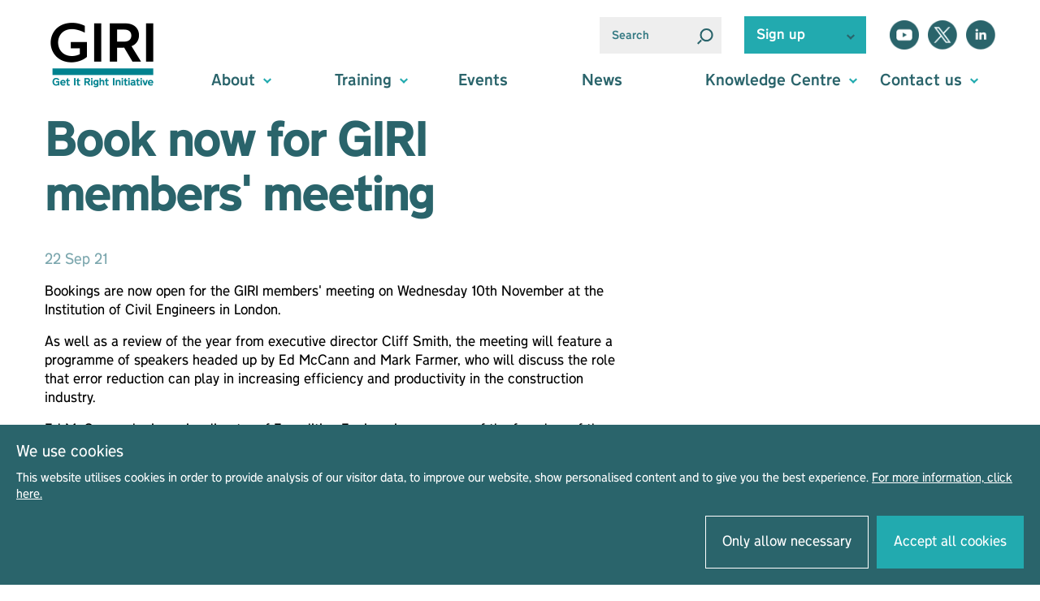

--- FILE ---
content_type: text/html; charset=UTF-8
request_url: https://getitright.uk.com/news/giri-activity/book-now-for-giri-members-meeting
body_size: 6714
content:
<!DOCTYPE html>
<!--[if lt IE 7 ]>
<html class="ie6" lang="en"> <![endif]-->
<!--[if IE 7 ]>
<html class="ie7" lang="en"> <![endif]-->
<!--[if IE 8 ]>
<html class="ie8" lang="en"> <![endif]-->
<!--[if IE 9 ]>
<html class="ie9" lang="en"> <![endif]-->
<!--[if gte IE 9 ]>
<html class="ie10" lang="en"> <![endif]-->
<!--[if !(IE)]><!-->
<html class="js" lang="en"> <!--<![endif]-->
<head>
    <meta charset="utf-8">

    <meta http-equiv="x-ua-compatible" content="ie=edge">
    <meta name="viewport" content="width=device-width, initial-scale=1, shrink-to-fit=no">
    <title>Book now for GIRI members&#039; meeting | Get It Right Initiative</title>
    <meta name="description" content="">
    <meta name="author" content="Get It Right Initiative">
    <meta name="csrf-token" content="eLkTTcUbnkonaoCNMOoGJjeJcFwqXd3bjbhHNCIX" />

    <!-- Google / Search Engine Tags -->
    <meta itemprop="name" content="Book now for GIRI members&#039; meeting | Get It Right Initiative">
    <meta itemprop="description" content="">
    <meta itemprop="image" content="">

    <!-- Facebook Meta Tags -->
    <meta property="og:url" content="https://getitright.uk.com/news/giri-activity/book-now-for-giri-members-meeting">
    <meta property="og:type" content="website">
    <meta property="og:title" content="Book now for GIRI members&#039; meeting | Get It Right Initiative">
    <meta property="og:description" content="">
    <meta property="og:image" content="">

    <!-- Twitter Meta Tags -->
    <meta name="twitter:card" content="summary_large_image">
    <meta name="twitter:title" content="Book now for GIRI members&#039; meeting | Get It Right Initiative">
    <meta name="twitter:description" content="">
    <meta name="twitter:image" content="">

    <link href="https://fonts.googleapis.com/css?family=Nunito+Sans:300,400,600,700" rel="stylesheet">
    <link href="https://getitright.uk.com/css/hamburgers.min.css" rel="stylesheet">
    <link href="https://getitright.uk.com/fonts/transport.css" rel="stylesheet"  rel="prefetch">

    <link rel="apple-touch-icon" sizes="57x57" href="https://getitright.uk.com/apple-icon-57x57.png">
    <link rel="apple-touch-icon" sizes="60x60" href="/apple-icon-60x60.png">
    <link rel="apple-touch-icon" sizes="72x72" href="/apple-icon-72x72.png">
    <link rel="apple-touch-icon" sizes="76x76" href="/apple-icon-76x76.png">
    <link rel="apple-touch-icon" sizes="114x114" href="/apple-icon-114x114.png">
    <link rel="apple-touch-icon" sizes="120x120" href="/apple-icon-120x120.png">
    <link rel="apple-touch-icon" sizes="144x144" href="/apple-icon-144x144.png">
    <link rel="apple-touch-icon" sizes="152x152" href="/apple-icon-152x152.png">
    <link rel="apple-touch-icon" sizes="180x180" href="/apple-icon-180x180.png">
    <link rel="icon" type="image/png" sizes="192x192"  href="/android-icon-192x192.png">
    <link rel="icon" type="image/png" sizes="32x32" href="/favicon-32x32.png">
    <link rel="icon" type="image/png" sizes="96x96" href="/favicon-96x96.png">
    <link rel="icon" type="image/png" sizes="16x16" href="/favicon-16x16.png">
    <link rel="manifest" href="/manifest.json">
    <meta name="msapplication-TileColor" content="#2a646b">
    <meta name="msapplication-TileImage" content="/ms-icon-144x144.png">
    <meta name="theme-color" content="#2a646b">

    <script>
    function getCookie(name) {
        var nameEQ = name + "=";
        var ca = document.cookie.split(';');
        for(var i=0;i < ca.length;i++) {
            var c = ca[i];
            while (c.charAt(0)==' ') c = c.substring(1,c.length);
            if (c.indexOf(nameEQ) == 0) return c.substring(nameEQ.length,c.length);
        }
        return null;
    }
</script>
    
    <link rel="stylesheet" href="https://getitright.uk.com/js/slick/slick.css" />
    <link rel="stylesheet" href="https://getitright.uk.com/js/slick/slick-theme.css" />
    <link href="https://getitright.uk.com/css/app.css?v=2.08" rel="stylesheet">
    <!-- HTML5 shim and Respond.js for IE8 support of HTML5 elements and media queries -->
    <!--[if lt IE 9]>
    <script src="https://oss.maxcdn.com/html5shiv/3.7.2/html5shiv.min.js"></script>
    <script src="https://oss.maxcdn.com/respond/1.4.2/respond.min.js"></script>
    <script src="service-worker.js"></script>
    <![endif]-->

            <!-- Google Tag Manager -->
        <script type="text/plain" data-cookiestate="restricted">(function(w,d,s,l,i){w[l]=w[l]||[];w[l].push({'gtm.start':
                new Date().getTime(),event:'gtm.js'});var f=d.getElementsByTagName(s)[0],
                j=d.createElement(s),dl=l!='dataLayer'?'&l='+l:'';j.async=true;j.src=
                'https://www.googletagmanager.com/gtm.js?id='+i+dl;f.parentNode.insertBefore(j,f);
            })(window,document,'script','dataLayer','GTM-KGF3B5N');</script>
        <!-- End Google Tag Manager -->
    </head>
<body class="">
<!-- Google Tag Manager (noscript) -->
<noscript><iframe src="https://www.googletagmanager.com/ns.html?id=GTM-KGF3B5N"
                  height="0" width="0" style="display:none;visibility:hidden"></iframe></noscript>
<!-- End Google Tag Manager (noscript) -->
        <header>
    <div class="giri-container">
        <div class="header">

            <div class="header__brand">
                <a href="/"><div class="giri-logo"></div></a>
            </div>

            <div class="header__actions">
                <div class="search">
                    <form method="GET" action="https://getitright.uk.com/search" accept-charset="UTF-8" id="searchForm" role="search" aria-label="Sitewide">
                    <input type="text" value="" placeholder="Search" name="terms"/>
                    <img id="submitSearch" src="https://getitright.uk.com/images/home/magnifying_glass@2x.png" alt="Search magnifying glass" />
                    </form>
                </div>
                <div class="sign-up">
                    <p href="https://getitright.uk.com/newsletter">Sign up</p>
                    <div class="sign-up__image">
                        <svg xmlns="http://www.w3.org/2000/svg" width="14.289" height="8.755" viewBox="0 0 14.289 8.755">
    <g id="Group_306" data-name="Group 306" transform="translate(-249.503 -414.109)">
        <g id="Group_305" data-name="Group 305" transform="translate(250.5 415.229)">
            <line id="Line_132" data-name="Line 132" x2="7.317" y2="6.514" fill="none" stroke="#22aaaf" stroke-width="3"/>
            <line id="Line_133" data-name="Line 133" x1="7.317" y2="6.514" transform="translate(4.977)" fill="none" stroke="#22aaaf" stroke-width="3"/>
        </g>
    </g>
</svg>
                    </div>
                    <div class="sign-up__menu">
                        <a href="https://getitright.uk.com/membership">
                            Membership
                        </a>
                        <a href="https://getitright.uk.com/newsletter">
                            Newsletter
                        </a>
                    </div>
                </div>
                <div class="social">
                    <div>
                        <div class="yt">
                            <a href="https://www.youtube.com/@GetItRightInitiative" target="_blank" rel="noopener"><img src="https://getitright.uk.com/images/general/youtube_icon@2x.png" alt="YouTube"/></a>
                        </div>
                        <div class="tw">
                            <a href="https://twitter.com/GIRI_UK" target="_blank" rel="noopener"><img src="https://getitright.uk.com/images/general/x_icon@2x.png" alt="Twitter"/></a>
                        </div>
                        <div class="li">
                            <a href="https://www.linkedin.com/company/getitrightinitiative/" target="_blank" rel="noopener"><img src="https://getitright.uk.com/images/general/linkedin_icon@2x.png" alt="LinkedIn"/></a>
                        </div>
                    </div>
                </div>
                <div class="close-button">
                    <button class="hamburger hamburger--collapse" type="button">
                          <span class="hamburger-box">
                            <span class="hamburger-inner"></span>
                          </span>
                    </button>
                </div>
            </div>

            <nav class="header__nav">
                <div class="header-nav-item dropdown">
                    <p class="header-nav-item__text">
                        About
                    </p>
                    <div class="header-nav-item__arrow">
                        <svg xmlns="http://www.w3.org/2000/svg" width="14.289" height="8.755" viewBox="0 0 14.289 8.755">
    <g id="Group_306" data-name="Group 306" transform="translate(-249.503 -414.109)">
        <g id="Group_305" data-name="Group 305" transform="translate(250.5 415.229)">
            <line id="Line_132" data-name="Line 132" x2="7.317" y2="6.514" fill="none" stroke="#22aaaf" stroke-width="3"/>
            <line id="Line_133" data-name="Line 133" x1="7.317" y2="6.514" transform="translate(4.977)" fill="none" stroke="#22aaaf" stroke-width="3"/>
        </g>
    </g>
</svg>
                    </div>
                    <div class="header-nav-item__menu">
                        <a href="https://getitright.uk.com/about">
                            About us
                        </a>
                        <a href="https://getitright.uk.com/membership">
                            Membership
                        </a>
                    </div>
                </div>
                <div class="header-nav-item dropdown">
                    <p class="header-nav-item__text">
                        Training
                    </p>
                    <div class="header-nav-item__arrow">
                        <svg xmlns="http://www.w3.org/2000/svg" width="14.289" height="8.755" viewBox="0 0 14.289 8.755">
    <g id="Group_306" data-name="Group 306" transform="translate(-249.503 -414.109)">
        <g id="Group_305" data-name="Group 305" transform="translate(250.5 415.229)">
            <line id="Line_132" data-name="Line 132" x2="7.317" y2="6.514" fill="none" stroke="#22aaaf" stroke-width="3"/>
            <line id="Line_133" data-name="Line 133" x1="7.317" y2="6.514" transform="translate(4.977)" fill="none" stroke="#22aaaf" stroke-width="3"/>
        </g>
    </g>
</svg>
                    </div>
                    <div class="header-nav-item__menu">
                        <a href="https://getitright.uk.com/courses">
                            Courses
                        </a>
                        <a href="https://getitright.uk.com/training">
                            GIRI Training<br/>& Consultancy
                        </a>
                    </div>
                </div>
                <div class="header-nav-item">
                    <p class="header-nav-item__text">
                        <a href="https://getitright.uk.com/events">
                            Events
                        </a>
                    </p>
                </div>
                <div class="header-nav-item">
                    <p class="header-nav-item__text">
                        <a href="https://getitright.uk.com/news">
                            News
                        </a>
                    </p>
                </div>
                <div class="header-nav-item dropdown knowledge-centre">
                    <p class="header-nav-item__text">
                        Knowledge Centre
                    </p>
                    <div class="header-nav-item__arrow">
                        <svg xmlns="http://www.w3.org/2000/svg" width="14.289" height="8.755" viewBox="0 0 14.289 8.755">
    <g id="Group_306" data-name="Group 306" transform="translate(-249.503 -414.109)">
        <g id="Group_305" data-name="Group 305" transform="translate(250.5 415.229)">
            <line id="Line_132" data-name="Line 132" x2="7.317" y2="6.514" fill="none" stroke="#22aaaf" stroke-width="3"/>
            <line id="Line_133" data-name="Line 133" x1="7.317" y2="6.514" transform="translate(4.977)" fill="none" stroke="#22aaaf" stroke-width="3"/>
        </g>
    </g>
</svg>
                    </div>
                    <div class="header-nav-item__menu">
                        <a href="https://designguide.getitright.uk.com" target="_blank">
                            Design Guide
                        </a>
                         <a href="https://getitright.uk.com/member-knowledge-centre">
                            Member knowledge
                        </a>
                        <a href="https://getitright.uk.com/resources">
                            GIRI resources
                        </a>
                        <a href="https://getitright.uk.com/reports">
                            Reports
                        </a>
                    </div>
                </div>
                <div class="header-nav-item dropdown contact-us">
                    <p class="header-nav-item__text">
                        Contact us
                    </p>
                    <div class="header-nav-item__arrow">
                        <svg xmlns="http://www.w3.org/2000/svg" width="14.289" height="8.755" viewBox="0 0 14.289 8.755">
    <g id="Group_306" data-name="Group 306" transform="translate(-249.503 -414.109)">
        <g id="Group_305" data-name="Group 305" transform="translate(250.5 415.229)">
            <line id="Line_132" data-name="Line 132" x2="7.317" y2="6.514" fill="none" stroke="#22aaaf" stroke-width="3"/>
            <line id="Line_133" data-name="Line 133" x1="7.317" y2="6.514" transform="translate(4.977)" fill="none" stroke="#22aaaf" stroke-width="3"/>
        </g>
    </g>
</svg>
                    </div>
                    <div class="header-nav-item__menu">
                        <a href="https://getitright.uk.com/newsletter">
                            Newsletter
                        </a>
                        <a href="https://getitright.uk.com/contact">
                            Contact us
                        </a>
                    </div>
                </div>
            </nav>

        </div>
    </div>

</header>

    <main>
        <section style="position: relative;">
            <div class="giri-container">

                <div class="single-report  no-image">
                    <div class="content">
                        <h1 class="title c--green1">Book now for GIRI members&#039; meeting</h1>
                        <span class="published">22 Sep 21</span>
                        
                        <div class="report-text wysiwyg-content"><p>Bookings are now open for the GIRI members' meeting on Wednesday 10th November at the Institution of Civil Engineers in London.&nbsp;</p>
<p>As well as a review of the year from executive director Cliff Smith, the meeting will feature a programme of speakers headed up by Ed McCann and Mark Farmer, who will discuss the role that error reduction can play in increasing efficiency and productivity in the construction industry.&nbsp;</p>
<p>Ed McCann, who is senior director of Expedition Engineering, was one of the founders of the Get It Right Initiative and takes over as president of the Institution of Civil Engineers in November.</p>
<p>Mark Farmer is CEO of Cast Consultancy and in 2019 was appointed as the government's champion for modern methods of construction in housebuilding.</p>
<p>The meeting, which is open to all members of GIRI, starts at 9.30am and the programme will run until midday with a networking break in the middle. Delegates are also invited to stay for a light lunch which will be served after the meeting.&nbsp;</p>
<p>For more information and to RSVP <a href="../../events/giri-members-meeting-and-annual-review">visit our events page.&nbsp;</a></p>
<p>&nbsp;</p></div>
                        <div class="addthis_inline_share_toolbox"></div>
                        <a href="https://getitright.uk.com/news" class="btn">Back  <img src="https://getitright.uk.com/images/home/arrow_right@2x.png" alt="Back"/></a>
                    </div>

                    
                        
                            
                                
                            
                        
                    
                </div>
            </div>
        </section>
    </main>

    <section id="newsletter-cta" class="reveal js-reveal">
  <div class="giri-container newsletter-container bg--blue4">
    <div class="padding newsletter-container__text">
      <p class="title white">
        <span class="lg-underlined u-dark-blue">
          Keep in touch
        </span>
      </p>
      <p class="content white" style="min-height: 60px;">
        Sign up for our fortnightly newsletter to receive all the latest news and events from GIRI, aimed at helping you eliminate error and improve the construction industry.
      </p>
    </div>
    <div class="padding newsletter-container__btn">
      <a class="btn" href="https://getitright.uk.com/newsletter">
        Sign up
        <img src="https://getitright.uk.com/images/general/arrow_right@2x.png" />
      </a>
    </div>
  </div>
</section>    <footer>
    <div class="footer--wrap">
        <div class="footer--actions">
            <div class="actions-wrap">
                <div>
                    <a href="https://getitright.uk.com" class="img"><img
                            src="https://getitright.uk.com/images/home/GIRI_logo_blk_green@2x.png" alt="Get It Right Initiative" /></a>
                    <a class="btn" href="https://getitright.uk.com/membership">Become a member <img
                            src="https://getitright.uk.com/images/home/arrow_right@2x.png" /></a>
                    <a class="btn" href="https://getitright.uk.com/contact">Contact us <img
                            src="https://getitright.uk.com/images/home/arrow_right@2x.png" /></a>
                </div>
            </div>

        </div>
        <div class="footer--information">
            <div class="links">
                <ul>
                    <li>
                        <a href="" class="footer-dropdown-link" data-footer-link="about">About</a>
                        <svg xmlns="http://www.w3.org/2000/svg" width="14.289" height="8.755" viewBox="0 0 14.289 8.755">
    <g id="Group_306" data-name="Group 306" transform="translate(-249.503 -414.109)">
        <g id="Group_305" data-name="Group 305" transform="translate(250.5 415.229)">
            <line id="Line_132" data-name="Line 132" x2="7.317" y2="6.514" fill="none" stroke="#22aaaf" stroke-width="3"/>
            <line id="Line_133" data-name="Line 133" x1="7.317" y2="6.514" transform="translate(4.977)" fill="none" stroke="#22aaaf" stroke-width="3"/>
        </g>
    </g>
</svg>
                    </li>
                    <li class="footer-dropdown-menu" data-footer-link="about">
                        <a href="https://getitright.uk.com/about">About Us</a>
                    </li>
                    <li class="footer-dropdown-menu" data-footer-link="about">
                        <a href="https://getitright.uk.com/membership">Membership</a>
                    </li>

                    <li>
                        <a href="" class="footer-dropdown-link" data-footer-link="training">Training</a>
                        <svg xmlns="http://www.w3.org/2000/svg" width="14.289" height="8.755" viewBox="0 0 14.289 8.755">
    <g id="Group_306" data-name="Group 306" transform="translate(-249.503 -414.109)">
        <g id="Group_305" data-name="Group 305" transform="translate(250.5 415.229)">
            <line id="Line_132" data-name="Line 132" x2="7.317" y2="6.514" fill="none" stroke="#22aaaf" stroke-width="3"/>
            <line id="Line_133" data-name="Line 133" x1="7.317" y2="6.514" transform="translate(4.977)" fill="none" stroke="#22aaaf" stroke-width="3"/>
        </g>
    </g>
</svg>
                    </li>
                    <li>
                    <li class="footer-dropdown-menu" data-footer-link="training">
                        <a href="https://getitright.uk.com/courses">Courses</a>
                    </li>
                    <li class="footer-dropdown-menu" data-footer-link="training">
                        <a href="https://getitright.uk.com/training">Training & Consultancy</a>
                    </li>

                    <li>
                        <a href="https://getitright.uk.com/events">Events</a>
                    </li>

                    <li>
                        <a href="https://getitright.uk.com/resources">News</a>
                    </li>

                    <li>
                        <a href="" class="footer-dropdown-link" data-footer-link="knowledge-centre">Knowledge
                            Centre</a>
                        <svg xmlns="http://www.w3.org/2000/svg" width="14.289" height="8.755" viewBox="0 0 14.289 8.755">
    <g id="Group_306" data-name="Group 306" transform="translate(-249.503 -414.109)">
        <g id="Group_305" data-name="Group 305" transform="translate(250.5 415.229)">
            <line id="Line_132" data-name="Line 132" x2="7.317" y2="6.514" fill="none" stroke="#22aaaf" stroke-width="3"/>
            <line id="Line_133" data-name="Line 133" x1="7.317" y2="6.514" transform="translate(4.977)" fill="none" stroke="#22aaaf" stroke-width="3"/>
        </g>
    </g>
</svg>
                    </li>
                    <li class="footer-dropdown-menu" data-footer-link="knowledge-centre">
                        <a href="https://designguide.getitright.uk.com" target="_blank">Design Guide</a>
                    </li>
                    <li class="footer-dropdown-menu" data-footer-link="knowledge-centre">
                        <a href="https://getitright.uk.com/member-knowledge-centre">Member Knowledge</a>
                    </li>
                    <li class="footer-dropdown-menu" data-footer-link="knowledge-centre">
                        <a href="https://getitright.uk.com/resources">GIRI Resources</a>
                    </li>
                    <li class="footer-dropdown-menu" data-footer-link="knowledge-centre">
                        <a href="https://getitright.uk.com/reports">Reports</a>
                    </li>

                    <li>
                        <a href="" class="footer-dropdown-link" data-footer-link="contact-us">Contact us</a>
                        <svg xmlns="http://www.w3.org/2000/svg" width="14.289" height="8.755" viewBox="0 0 14.289 8.755">
    <g id="Group_306" data-name="Group 306" transform="translate(-249.503 -414.109)">
        <g id="Group_305" data-name="Group 305" transform="translate(250.5 415.229)">
            <line id="Line_132" data-name="Line 132" x2="7.317" y2="6.514" fill="none" stroke="#22aaaf" stroke-width="3"/>
            <line id="Line_133" data-name="Line 133" x1="7.317" y2="6.514" transform="translate(4.977)" fill="none" stroke="#22aaaf" stroke-width="3"/>
        </g>
    </g>
</svg>
                    </li>
                    <li class="footer-dropdown-menu" data-footer-link="contact-us">
                        <a href="https://getitright.uk.com/newsletter">Newsletter</a>
                    </li>
                    <li class="footer-dropdown-menu" data-footer-link="contact-us">
                        <a href="https://getitright.uk.com/contact">Contact Us</a>
                    </li>
                </ul>
            </div>
            <div class="address-email">
                <div class="address">
                    
                    
                    
                    
                    
                    
                    
                    
                    
                    
                    
                    
                    
                </div>
                <div class="email">
                    <div>
                        <div class="circle">
                            <img src="https://getitright.uk.com/images/general/footer_email_icon@2x.png" alt="Email" />
                        </div>
                        <div class="text">
                            <a href="mailto:info@getitright.uk.com">info@getitright.uk.com</a>
                        </div>
                    </div>
                </div>
            </div>

            
            
            
            
            
            
            
            
            
            
            
            
            
        </div>
        <div class="footer-extra">
            <div class="text">
                <p>
                    © Get it Right Initiative 2026<br />
                    Get it Right Initiative Ltd is a company limited by guarantee in England and Wales. Company Number:
                    10532177. Registered address:<br />
                    Get it Right Initiative Ltd, Office 7, 35-37 Ludgate Hill, London, EC4M 7JN, United Kingdom.
                    <br /><br />
                    All materials on this site are protected by copyright and intellectual property laws and are the
                    property of The Get it Right Initiative Ltd. Unless stated otherwise, you may access and download
                    the materials located on Get it Right only for personal, non-commercial use.
                    <br /><br />
                    <span style="display: flex; flex-wrap: wrap; gap:10px; align-items: center;">
                        Read our
                        <a href="https://getitright.uk.com/privacy-notice">Privacy Notice</a> | <a
                            href="https://getitright.uk.com/terms-and-conditions">Terms & Conditions</a> | <a
                            href="https://getitright.uk.com/acceptable-use-policy">Acceptable Use Policy</a>
                    </span>
                </p>
            </div>
            <div class="mms">
                <p>Website by <a href="https://www.mms-marketing.co.uk" target="_blank" rel="noopener">MMS</a></p>
            </div>
        </div>
    </div>
</footer>





    <script
            src="https://code.jquery.com/jquery-3.4.1.min.js"
            integrity="sha256-CSXorXvZcTkaix6Yvo6HppcZGetbYMGWSFlBw8HfCJo="
            crossorigin="anonymous"></script>
    <script defer src="https://getitright.uk.com/js/jquery.passive.js"></script>

    <script>
        $(document).ready(function () {
            $('#submitSearch').on('click', function (e) {
                $('#searchForm').submit();
            });

           $('.dropdown').on('click', function (e) {
               $('.dropdown').not($(this)).removeClass('active');
               $('.header-nav-item__menu').slideUp();
               if($(this).hasClass('active')) {
                   $(this).removeClass('active');
                   $(this).children().last().slideUp();
               }else{
                   $(this).addClass('active');
                   $(this).children().last().slideDown();
               }
            });

            $('.close-button').on('click', function (e) {
                $('.header__nav').slideToggle();
            });

            $('.sign-up p').on('click', function (e) {
                $(this).toggleClass('active');
                $('.sign-up__menu').slideToggle();
                $('.sign-up__image').children().toggleClass('active');
            });
        })
    </script>
    <script>
        $(document).ready(function() {
            $('.footer-dropdown-link').on('click', function(e) {
                e.preventDefault();
                let data = $(this).data('footer-link');

                $('.footer-dropdown-link').each(function() {
                    if ($(this).data("footer-link") === data) {
                        $(this).toggleClass('active');
                        $(this).siblings().toggleClass('active');
                    } else {
                        $(this).removeClass('active');
                        $(this).siblings().removeClass('active');
                    }
                });

                $('.footer-dropdown-menu').each(function() {
                    if ($(this).data("footer-link") === data) {
                        $(this).slideToggle();
                    } else {
                        $(this).slideUp();
                    }
                });
            });
        })
    </script>
    <script src="https://getitright.uk.com/js/slick/slick.min.js"></script>
    <script src="https://getitright.uk.com/js/rellax.min.js"></script>

    <script>
        $(document).ready(function(){
            var rellax = new Rellax('.rellax', {
                center: true
            });
        });
    </script>


<script>
    function activateTracking() {
        if (getCookie('cookie-opt-in') && getCookie('cookie-opt-in') == 'true') {
            $('script').each(function () {
                if ($(this).attr('data-cookiestate') == 'restricted') {
                    var hasUrl = $(this).attr('src');
                    if (hasUrl) {
                        var scriptTag = "<script type='text/javascript' src='" + hasUrl + "' />";
                    } else {
                        var scriptTag = "<script type='text/javascript'>" + $(this).text() + "<\/script>";
                    }
                    $('body').append(scriptTag);
                }
            });
        }
    }
</script>
<div class="cookie-opt-in" style="display:none;">
        <div class="cookie-title">
            We use cookies
        </div>
        <div class="description">
            This website utilises cookies in order to provide analysis of our visitor data, to improve our website, show personalised content and to give you the best experience. <a target="_blank" href="https://getitright.uk.com/privacy-notice">For more information, click here.</a>
        </div>
        <div class="choices">
            <a class="cookie-button button restricted" data-value="deny" href="#">Only allow necessary</a>
            <a class="cookie-button button accept" data-value="allow" href="#">Accept all cookies</a>
        </div>
    </div>
    <script>
        if (!getCookie('cookie-opt-in') && getCookie('cookie-opt-in') !== '') {
            console.log("Cookie:");
            console.log(getCookie('cookie-opt-in'));
            $('.cookie-opt-in').fadeIn();
        }
        function setCookie(name,value,days) {
            var expires = "";
            if (days) {
                var date = new Date();
                date.setTime(date.getTime() + (days*24*60*60*1000));
                expires = "; expires=" + date.toUTCString();
            }
            document.cookie = name + "=" + (value || "")  + expires + "; path=/";
        }
        $(document).on('click', '.cookie-opt-in .choices .cookie-button', function(e) {
            e.preventDefault();
            var value = $(this).attr('data-value');
            if (value == "allow") {
                setCookie('cookie-opt-in', true, 365);
                                    activateTracking();
                            } else {
                setCookie('cookie-opt-in', false, 365);
            }
            $('.cookie-opt-in').fadeOut();
        })
    </script>

    
        
            
        
    
    
        
        
    


    <script type="module">
        if(window.navigator && navigator.serviceWorker) {
            navigator.serviceWorker.getRegistrations()
                .then(function(registrations) {
                    for(let registration of registrations) {
                        registration.unregister();
                    }
                });
        }
    </script>

<script defer>

    (function($) {

        /**
         * Copyright 2012, Digital Fusion
         * Licensed under the MIT license.
         * http://teamdf.com/jquery-plugins/license/
         *
         * @author  Sam Sehnert
         * @desc  A small plugin that checks whether elements are within
         *     the user visible viewport of a web browser.
         *     only accounts for vertical position, not horizontal.
         */

        $.fn.visible = function(partial) {

            var $t            = $(this),
                $w            = $(window),
                viewTop       = $w.scrollTop(),
                viewBottom    = viewTop + $w.height(),
                _top          = $t.offset().top,
                _bottom       = _top + $t.height(),
                compareTop    = partial === true ? _bottom : _top,
                compareBottom = partial === true ? _top : _bottom;

            return ((compareBottom <= viewBottom) && (compareTop >= viewTop));

        };

    })(jQuery);
</script>

<script type="text/javascript" defer>
    var win = $(window);

    var allMods = $(".reveal");

    allMods.each(function(i, el) {
        var el = $(el);
        if (el.visible(true)) {
            el.addClass("already-visible");
        }
    });

    win.scroll(function(event) {

        allMods.each(function(i, el) {
            var el = $(el);
            if (el.visible(true)) {
                el.css("visibility","visible").css("animation","come-in 0.8s ease forwards");
            }
        });
    });


    $(document).ready(function(){
        console.log("%c Get It Right Initiative","font-size:20px;font-family:sans-serif; ");

        var $hamburger = $(".hamburger");
        $hamburger.on("click", function(e) {
            $hamburger.toggleClass("is-active");
            $('.navigation--main').toggleClass('open');
            $('body').toggleClass('no-overflow');
        });

    });
</script>
    <script type="text/plain" data-cookiestate="restricted" src="//s7.addthis.com/js/300/addthis_widget.js#pubid=ra-5e563de983ed1a40"></script>
</body>
</html>

--- FILE ---
content_type: text/css
request_url: https://getitright.uk.com/css/app.css?v=2.08
body_size: 16379
content:
*{-webkit-font-smoothing:antialiased;-moz-osx-font-smoothing:grayscale;text-rendering:optimizeLegibility}.TransportNewHeavy-Italic{font-family:TransportNewHeavy-Italic;font-weight:normal;font-style:normal}.TransportNewHeavy,.news--block .block .content .news-title,.news--block .block .content .category,.resources-block .block .content .subhead,.resources-block .block .resource-thumb .resource-overlay p,.citb-block .block .content .subhead,.courses-block .block .content .subhead,.single-event .media .report-nav a,.past-events .tab-content .carousel .content .date,.events--grid .events--block .content .actions a,.events--grid .events--block .content .date,.events--grid .events--block .content .text,.single-report .media .report-nav a,.report-reccomendations-block .block .content .subhead,.report--cta .content .content-tab p,.report--cta .links .row>div p,.link,.title,.headline,h3,h2,h1,.heavy{font-family:TransportNewHeavy !important;font-weight:normal;font-style:normal}.TransportNewLight-Italic{font-family:TransportNewLight-Italic;font-weight:normal;font-style:normal}.TransportNewLight,.single-course .content .report-text,.single-event .content .report-text,.single-report .content .report-text,.bg-large-image .content-text .text ul li,p,body,.light{font-family:TransportNewLight;font-weight:normal;font-style:normal}.TransportNewMedium-Italic{font-family:TransportNewMedium-Italic;font-weight:normal;font-style:normal}.TransportNewMedium,.contact-text-form .text a,.results-wrap .result .extra,.footer--wrap .footer-extra .mms p,.footer--wrap .footer-extra .text p,.sub-navigation ul li a,.hero .hero-carousel .carousel--item-text .subhead p,.checkbox .container,.input input[type=text],.input input[type=email],.input textarea,.input.white label,.btn,.subhead,.medium{font-family:TransportNewMedium;font-weight:normal;font-style:normal}html{font-size:16px;scroll-behavior:smooth}body{color:#000;font-weight:400;margin:0}input:not([type=radio]):not([type=checkbox]){-webkit-appearance:none;border-radius:0}h1{font-size:72px;font-size:4.5rem;display:inline-block;margin:0 0 2rem 0;line-height:5rem}h2{font-size:72px;font-size:4.5rem;display:inline-block;margin:0 0 2rem 0;line-height:5rem}h3{font-size:34px;font-size:2.125rem;display:inline-block;margin:5px 0px;line-height:2.5rem;letter-spacing:-1px}.headline{font-size:72px;font-size:4.5rem;display:block;line-height:5rem;margin:0 0 2rem 0;letter-spacing:-3px}@media(min-width: 769px)and (max-width: 1219px){.headline{font-size:55px;font-size:3.4375rem;line-height:3.9rem}}@media(min-width: 220px)and (max-width: 768px){.headline{font-size:40px;font-size:2.5rem;line-height:3.5rem;letter-spacing:-1px}}.subhead{font-size:34px;font-size:2.125rem;line-height:2.9rem;margin:0px}@media(min-width: 769px)and (max-width: 1219px){.subhead{font-size:27px;font-size:1.6875rem;line-height:2.3rem}}@media(min-width: 220px)and (max-width: 768px){.subhead{font-size:23px;font-size:1.4375rem;line-height:2rem}}.subhead p:first-child{margin-top:0}.subhead ul{line-height:70%}.title{font-size:55px;font-size:3.4375rem;line-height:4.2rem;margin:0 0 2rem 0;display:inline-block;letter-spacing:-3px}@media(min-width: 769px)and (max-width: 1219px){.title{font-size:38px;font-size:2.375rem;line-height:3.2rem;letter-spacing:-1px;margin:0 0 1rem 0}}@media(min-width: 220px)and (max-width: 768px){.title{font-size:38px;font-size:2.375rem;line-height:3.2rem;letter-spacing:-1px;margin:0 0 1rem 0}}@media(min-width: 220px)and (max-width: 321px){.title{font-size:30px;font-size:1.875rem;line-height:2.8rem;letter-spacing:-1px;margin:0 0 1rem 0}}.link{font-size:18px;font-size:1.125rem}@media(min-width: 220px)and (max-width: 768px){.link{font-size:16px;font-size:1rem}}.bold{font-weight:700}.semibold{font-weight:600}.normal{font-weight:400}.light{font-weight:300}.white{color:#fff}@keyframes come-in{to{opacity:1;transform:translateY(0)}}.js-reveal{transition:all 700ms ease;visibility:visible;opacity:0;transform:translateY(150px)}.mb-115{margin-bottom:115px}@media(min-width: 220px)and (max-width: 767px){.mb-115{margin-bottom:55px}}.black--link{color:#000;text-decoration:none}.white--link{color:#fff;text-decoration:none}.blue--link{color:#22aaaf;text-decoration:none}.bg--green1,.report--cta .links .row:nth-child(1)>div:nth-child(1){background-color:#2a646b}.bg--green2,.report--cta .links .row:nth-child(2)>div:nth-child(1),.report--cta .links .row:nth-child(1)>div:nth-child(2){background-color:#357a83}.bg--green3,.report--cta .links .row:nth-child(2)>div:nth-child(2){background-color:#7ca7ae}.bg--blue1{background-color:#22aaaf}.bg--blue2{background-color:#3586c7}.bg--blue3{background-color:#374294}.bg--blue4{background-color:#3586c7}.bg--blue4-i{background-color:#3586c7 !important}.bg--purple1{background-color:#374294}.bg--purple1-i{background-color:#374294 !important}.bg--yellow{background-color:#dfad20}.bg--yellow-i{background-color:#dfad20 !important}.bg--red{background-color:#cc6457}.bg--red-i{background-color:#cc6457 !important}.bg--red2{background-color:#cc6457}.bg--red3{background-color:#964042}.bg--red3 .underline{border-bottom-color:#cc6457}.c--white{color:#fff}.c--faded-yellow{color:#ffe7a3}.c--green1{color:#2a646b}.c--green2{color:#357a83}.lg-underlined{border-bottom:7px solid #222}.sm-underlined{border-bottom:3px solid #222}.u--green{border-color:#2a646b}.u--black{border-color:#000}.u--white{border-color:#fff}.u-light-red{border-color:#e4aca5}.u--blue{border-color:#22aaaf}.u-dark-blue{border-color:#0268ba}.u-dark-yellow{border-color:#c38b2d}.u-dark-red{border-color:#964042}.u-dark-purple{border-color:#1c266e}.btn{display:inline-block;background:#22aaaf;padding:30px 15px;min-width:150px;border-style:none;font-size:18px;font-size:1.125rem;text-decoration:none;cursor:pointer;color:#fff;-webkit-transition:opacity 250ms ease,transform 500ms cubic-bezier(0.57, 0.11, 0.37, 1.06);-moz-transition:opacity 250ms ease,transform 500ms cubic-bezier(0.57, 0.11, 0.37, 1.06);-ms-transition:opacity 250ms ease,transform 500ms cubic-bezier(0.57, 0.11, 0.37, 1.06);-o-transition:opacity 250ms ease,transform 500ms cubic-bezier(0.57, 0.11, 0.37, 1.06);transition:opacity 250ms ease,transform 500ms cubic-bezier(0.57, 0.11, 0.37, 1.06)}@media(min-width: 220px)and (max-width: 768px){.btn{font-size:16px;font-size:1rem;text-align:center}}.btn:hover{background:#1a8184}.btn.ta-center{text-align:center}.btn.blue-white{background:#fff;color:#3586c7}.btn.blue-white:hover{background:#f2f2f2}.btn.purple1-white{background:#fff;color:#374294}.btn.purple1-white span{display:inline-block;background-image:url("../images/reports/strategy_for_change_arrow@2x.png");width:35px;height:15px;background-position:center center;background-size:cover;background-repeat:no-repeat;margin-left:35px}.btn.purple1-white:hover{background:#f2f2f2}.btn.blue4-white{background:#fff;color:#3586c7}.btn.blue4-white span{display:inline-block;background-image:url("../images/reports/call_to_action_arrow@2x.png");width:35px;height:15px;background-position:center center;background-size:cover;background-repeat:no-repeat;margin-left:35px}.btn.blue4-white:hover{background:#f2f2f2}.btn.red1-white{background:#fff;color:#cc6457}.btn.red1-white span{display:inline-block;background-image:url("../images/reports/research_report_arrow@2x.png");width:35px;height:15px;background-position:center center;background-size:cover;background-repeat:no-repeat;margin-left:35px}.btn.red1-white:hover{background:#f2f2f2}.btn.yellow1-white{background:#fff;color:#dfad20}.btn.yellow1-white span{display:inline-block;background-image:url("../images/reports/literature_report_arrow@2x.png");width:35px;height:15px;background-position:center center;background-size:cover;background-repeat:no-repeat;margin-left:35px}.btn.yellow1-white:hover{background:#f2f2f2}.btn img{width:35px;display:inline-block;vertical-align:middle;margin-left:35px}.input.white input[type=text],.input.white input[type=email]{color:#fff;border-color:#fff}.input.white input[type=text]::placeholder,.input.white input[type=email]::placeholder{color:#fff;opacity:1}.input.white input[type=text]:-ms-input-placeholder,.input.white input[type=email]:-ms-input-placeholder{color:#fff}.input.white input[type=text]::-ms-input-placeholder,.input.white input[type=email]::-ms-input-placeholder{color:#fff}.input.white label{font-size:17px;font-size:1.0625rem;margin-bottom:10px;display:inline-block}.input.white textarea{color:#fff;border-color:#fff;border:1px solid #fff;background:rgba(0,0,0,0);padding:15px;box-sizing:border-box;min-height:200px;resize:none}.input.white textarea::placeholder{color:#fff;opacity:1}.input.white textarea:-ms-input-placeholder{color:#fff}.input.white textarea::-ms-input-placeholder{color:#fff}.input input[type=text],.input input[type=email],.input textarea{width:100%;display:block;padding:0px 0px 5px 0px;border:0px;margin:0px 0px 40px 0px;background:none;border-bottom:1px solid #222;font-size:17px;font-size:1.0625rem}.input input[type=text]::placeholder,.input input[type=email]::placeholder,.input textarea::placeholder{color:#000;opacity:1}.input input[type=text]:-ms-input-placeholder,.input input[type=email]:-ms-input-placeholder,.input textarea:-ms-input-placeholder{color:#000}.input input[type=text]::-ms-input-placeholder,.input input[type=email]::-ms-input-placeholder,.input textarea::-ms-input-placeholder{color:#000}.checkbox.white{color:#fff}.checkbox .container{display:block;position:relative;padding-left:35px;margin-bottom:12px;cursor:pointer;-webkit-user-select:none;-moz-user-select:none;-ms-user-select:none;user-select:none;font-size:17px;font-size:1.0625rem}.checkbox .container input{position:absolute;opacity:0;cursor:pointer;height:0;width:0}.checkbox .checkmark{position:absolute;top:0;left:0;height:25px;width:25px;background-color:#eee}.checkbox .container:hover input~.checkmark{background-color:#ccc}.checkbox .container input:checked~.checkmark{background-color:#22aaaf}.checkbox .checkmark:after{content:"";position:absolute;display:none}.checkbox .container input:checked~.checkmark:after{display:block}.checkbox .container .checkmark:after{left:9px;top:5px;width:5px;height:10px;border:solid #fff;border-width:0 3px 3px 0;-webkit-transform:rotate(45deg);-ms-transform:rotate(45deg);transform:rotate(45deg)}.checkbox.small .checkmark{position:absolute;top:-2px;left:0;height:17px;width:17px;background-color:#eee}.checkbox.small .container .checkmark:after{left:5px;top:1px;width:4px;height:9px;border:solid #fff;border-width:0 3px 3px 0;-webkit-transform:rotate(45deg);-ms-transform:rotate(45deg);transform:rotate(45deg)}.mb-0{margin-bottom:0}*{outline:0 !important}.hide-on-mobile{display:block}@media(min-width: 220px)and (max-width: 768px){.hide-on-mobile{display:none}}.show-on-mobile{display:none}@media(min-width: 220px)and (max-width: 768px){.show-on-mobile{display:block}}.test{background:#2a646b;width:1170px;margin:10px auto 10px auto}@media(min-width: 220px)and (max-width: 1220px){.test{background:orange;width:100%}}@media(min-width: 220px)and (max-width: 768px){.test{background:purple}}.linkedin{position:absolute;top:55vh;left:-10vw;font-size:15px;font-size:.9375rem;font-weight:700;-webkit-transform:rotateZ(-90deg);-moz-transform:rotateZ(-90deg);-ms-transform:rotateZ(-90deg);-o-transform:rotateZ(-90deg);transform:rotateZ(-90deg)}@media screen and (max-width: 1220px){.linkedin{display:none}}.linkedin a{text-decoration:none;color:#000 !important}.linkedin img{vertical-align:middle;margin-top:-1px;margin-left:1px}.giri-container{width:1170px;margin:20px auto}@media(min-width: 220px)and (max-width: 1220px){.giri-container{padding:0 25px;width:inherit}}@media(min-width: 220px)and (max-width: 1220px){.giri-container.full-mobile-width{padding:0 0px;width:inherit}}#newsletter-cta{width:1170px;margin:125px auto 20px auto}@media(min-width: 769px)and (max-width: 1219px){#newsletter-cta{width:auto;margin:125px 25px 0 25px}}@media(min-width: 220px)and (max-width: 768px){#newsletter-cta{width:auto;margin:65px 25px 0 25px}}#newsletter-cta .newsletter-container{display:flex;align-items:center;justify-content:space-around}@media(max-width: 767px){#newsletter-cta .newsletter-container{flex-direction:column}}#newsletter-cta .newsletter-container__text{flex:0 1 55%}@media(max-width: 767px){#newsletter-cta .newsletter-container__text{flex:0 1 90%}}#newsletter-cta .newsletter-container__btn{min-width:200px}@media(max-width: 767px){#newsletter-cta .newsletter-container__btn{margin-bottom:30px;align-self:flex-start}}@media(min-width: 220px)and (max-width: 768px){#newsletter-cta .newsletter-container__btn{min-width:150px}}#newsletter-cta .newsletter-container .title{font-size:2.5rem;margin-top:30px;margin-bottom:10px}#newsletter-cta .newsletter-container .content{margin-bottom:30px}#newsletter-cta .newsletter-container .btn{background:#fff !important;color:#3586c7 !important}#newsletter-cta .newsletter-container .btn img{margin-left:90px !important}.wysiwyg-content a{color:#2a646b !important;font-weight:600;border-bottom:3px solid #2a646b;text-decoration:none;display:inline-block;cursor:pointer}.wysiwyg-content a span{font-weight:600}.wysiwyg-content a:hover{color:#000 !important;border-color:#000}.wysiwyg-content a:hover span{color:#000 !important;border-color:#000}.pagination{text-align:center;display:flex;list-style:none;justify-content:center;max-width:200px;margin:0 auto}.pagination li{margin:10px;flex:1;background:#22aaaf}.pagination li:hover{background:#1a8184}.pagination li a{color:#fff !important;text-decoration:none !important;line-height:1px;display:block;padding:20px 18px;text-align:center}.pagination li.active{background:#11575a !important}.pagination li.active span{color:#fff !important;text-decoration:none !important;line-height:1px;display:block;padding:20px 18px;text-align:center}.pagination li.disabled span{color:#d8d8d8 !important;text-decoration:none !important;line-height:1px;display:block;padding:20px 18px;text-align:center}.girl-full-width-container{width:100%;margin:20px auto}@media(min-width: 220px)and (max-width: 1220px){.girl-full-width-container{width:inherit}}.header{display:grid;grid-template-rows:auto;grid-template-columns:[full-start] repeat(12, [col-start] 1fr [col-end]) [full-end];margin-left:auto;margin-right:auto;width:100%}@media screen and (max-width: 768px){.header{grid-row-gap:10px}}.header__brand{grid-row-start:1;grid-row-end:3;grid-column:span 2}.header__brand .giri-logo{width:142px;height:90px;background-image:url("../images/home/GIRI_logo_blk_green@2x.png");-webkit-background-size:cover;background-size:cover}@media(-webkit-min-device-pixel-ratio: 2)and (max-width: 1220px),(min-resolution: 192dpi)and (max-width: 1220px),(min-resolution: 2dppx)and (max-width: 1220px){.header__brand .giri-logo{background-image:url("../images/home/GIRI_logo_blk_green@2x.png")}}@media screen and (max-width: 768px){.header__brand .giri-logo{width:95px;height:60px}}.header__actions{grid-row-start:1;grid-column-start:8;grid-column-end:13;display:flex;justify-content:space-between;align-items:center;margin-bottom:10px;position:relative}@media screen and (max-width: 1220px){.header__actions{grid-column-start:7}}@media screen and (max-width: 992px){.header__actions{grid-column-start:5}}@media screen and (max-width: 768px){.header__actions{margin-bottom:0;justify-content:flex-start}}.header__actions .search{position:relative}@media screen and (max-width: 768px){.header__actions .search{display:none}}.header__actions .search input{box-sizing:border-box;padding:15px 5px 15px 10px;max-width:150px;text-indent:5px;width:100%;background:#eee;border-style:none;position:relative}.header__actions .search input::-webkit-input-placeholder{color:#357a83;font-weight:700;font-family:TransportNewMedium;font-weight:normal;font-style:normal}.header__actions .search input::-moz-placeholder{color:#357a83;font-weight:700;font-family:TransportNewMedium;font-weight:normal;font-style:normal}.header__actions .search input:-ms-input-placeholder{color:#357a83;font-weight:700;font-family:TransportNewMedium;font-weight:normal;font-style:normal}.header__actions .search input:-moz-placeholder{color:#357a83;font-weight:700;font-family:TransportNewMedium;font-weight:normal;font-style:normal}.header__actions .search img{width:20px;position:absolute;top:14px;right:10px;cursor:pointer}.header__actions .sign-up{position:relative;width:100%;max-width:150px}@media screen and (max-width: 768px){.header__actions .sign-up{margin-right:10px}}@media screen and (max-width: 576px){.header__actions .sign-up{display:none}}.header__actions .sign-up p{box-sizing:border-box;display:inline-block;padding:15px 5px 15px 10px;margin:0;max-width:200px;text-indent:5px;width:100%;background:#22aaaf;color:#fff;border:none;position:relative;font-family:TransportNewMedium;font-weight:normal;font-style:normal;line-height:1;transition:all .5s;cursor:pointer}.header__actions .sign-up p:hover{background:#2a646b;color:#22aaaf}.header__actions .sign-up p:hover~.sign-up__image svg line{stroke:#22aaaf !important}.header__actions .sign-up .active{background:#2a646b;color:#22aaaf}.header__actions .sign-up__image svg{width:10px;position:absolute;top:21px;right:14px;cursor:pointer}.header__actions .sign-up__image svg line{transition:all .5s;stroke:#2a646b}.header__actions .sign-up__image svg.active{transform:rotate(180deg);transition:all .5s}.header__actions .sign-up__image svg.active line{stroke:#22aaaf}.header__actions .sign-up__menu{display:none;position:absolute;top:100%;left:0;width:100%;min-width:130px;background-color:#2a646b;flex-direction:column;z-index:999}.header__actions .sign-up__menu a{font-family:TransportNewMedium;font-weight:normal;font-style:normal;color:#fff;text-decoration:none;margin:10px 0 0 10px;display:inline-block;width:100%;font-size:16px}.header__actions .sign-up__menu a:last-child{margin-bottom:20px}.header__actions .sign-up__menu a:hover{color:#22aaaf}.header__actions .social{flex:0 0 130px}@media screen and (max-width: 576px){.header__actions .social{margin-top:10px}}@media screen and (max-width: 352px){.header__actions .social{display:none}}.header__actions .social div:first-child{display:flex;justify-content:space-between}.header__actions .social div:first-child .yt img{display:block;width:36px}.header__actions .social div:first-child .tw img{display:block;width:36px}.header__actions .social div:first-child .li img{display:block;width:36px}.header__actions .close-button{display:none}@media screen and (max-width: 768px){.header__actions .close-button{display:block}}.header__actions .close-button button{outline:0 !important;width:42px}.header__actions .close-button button .hamburger-inner,.header__actions .close-button button .hamburger-inner:after,.header__actions .close-button button .hamburger-inner:before{width:26px;height:4px;-webkit-border-radius:0px !important;-moz-border-radius:0px !important;border-radius:0px !important;background:#2a646b}.header__nav{grid-row-start:2;grid-column-start:3;grid-column-end:13;display:flex;justify-content:center;flex-wrap:wrap;gap:15px}@media screen and (max-width: 1220px){.header__nav{grid-column-start:4}}@media screen and (max-width: 768px){.header__nav{display:none;grid-column-start:1;grid-row-start:3}}.header__nav .header-nav-item{position:relative;cursor:pointer;display:flex;align-items:center;transition:all .5s;padding:10px;min-width:130px;box-sizing:border-box;flex:1 1 130px}@media(min-width: 220px)and (max-width: 1220px){.header__nav .header-nav-item{flex:1 1 200px}}@media screen and (max-width: 768px){.header__nav .header-nav-item{flex:0 0 100%}}.header__nav .header-nav-item:hover{background-color:#2a646b}.header__nav .header-nav-item:hover .header-nav-item__text{color:#22aaaf}.header__nav .header-nav-item:hover .header-nav-item__text a{color:#22aaaf}.header__nav .header-nav-item p,.header__nav .header-nav-item a{font-family:TransportNewMedium;font-weight:normal;font-style:normal;margin:0;color:#2a646b;font-size:18px}.header__nav .header-nav-item a{text-decoration:none}.header__nav .header-nav-item__arrow svg{width:10px}.header__nav .header-nav-item__menu{display:none;position:absolute;top:100%;left:0;width:100%;min-width:130px;background-color:#2a646b;flex-direction:column;z-index:999}.header__nav .header-nav-item__menu a{font-family:TransportNewMedium;font-weight:normal;font-style:normal;color:#fff;text-decoration:none;margin:10px 0 0 10px;display:inline-block;width:100%;font-size:16px}.header__nav .header-nav-item__menu a:last-child{margin-bottom:20px}.header__nav .header-nav-item__menu a:hover{color:#22aaaf}.header__nav .header-nav-item.dropdown p{margin-right:10px}.header__nav .header-nav-item.knowledge-centre{min-width:215px}.header__nav .header-nav-item.contact-us{min-width:145px}.header__nav .header-nav-item.active{background-color:#2a646b}.header__nav .header-nav-item.active p{color:#22aaaf}.header__nav .header-nav-item.active .header-nav-item__arrow svg{transform:rotate(180deg);transition:all .5s}.navigation--main{position:fixed;background:#2a646b;width:100%;height:100%;z-index:1999;top:0;left:0;justify-content:flex-end;opacity:0;visibility:hidden}.navigation--main.open{opacity:1;visibility:visible}.navigation--main .content{padding-top:10vh;width:1170px;margin:20px auto;position:relative}@media(min-width: 220px)and (max-width: 1220px){.navigation--main .content{padding:0 25px;width:auto}}.navigation--main .content ul{list-style-type:none}@media(min-width: 220px)and (max-width: 1220px){.navigation--main .content ul{position:relative;top:10vh}}.navigation--main .content ul li{color:#fff;margin-bottom:2.5vh;text-align:right}.navigation--main .content ul li a{font-size:3vh;color:#fff;text-decoration:none}.navigation--main .content ul li a:hover{border-bottom:3px solid #eee}.close-button{position:absolute;right:0;top:46px;z-index:2001}@media screen and (max-width: 1220px){.close-button{right:25px}}@media screen and (max-width: 768px){.close-button{top:0}}.close-button button{position:relative;z-index:2001;outline:0 !important;width:42px}.close-button button .hamburger-inner,.close-button button .hamburger-inner:after,.close-button button .hamburger-inner:before{width:26px;height:4px;-webkit-border-radius:0px !important;-moz-border-radius:0px !important;border-radius:0px !important;background:#fff}.hero{position:relative}.hero .hero-carousel{visibility:hidden}.hero .hero-carousel .carousel--item{width:100%;height:500px;position:relative;overflow:hidden}.hero .hero-carousel .carousel--item .link{text-decoration:none !important;display:block}.hero .hero-carousel .carousel--item-bg{-webkit-background-size:cover;background-size:cover;background-position:center center;width:100%;height:100%;position:absolute;z-index:1}.hero .hero-carousel .img-wrap{-webkit-transform:scale(1.05);transform:scale(1.05);-webkit-transition:transform 1.2s ease-in-out .3s;-webkit-transition:-webkit-transform 1.2s ease-in-out .3s;transition:-webkit-transform 1.2s ease-in-out .3s;transition:transform 1.2s ease-in-out .3s;transition:transform 1.2s ease-in-out .3s,-webkit-transform 1.2s ease-in-out .3s;position:absolute;width:100%;top:0%;height:110%}.hero .hero-carousel .img-wrap img{-webkit-transform:scale(1);transform:scale(1)}.hero .hero-carousel .img-wrap .img-content{height:100%;width:100%;background-repeat:no-repeat;background-size:cover;background-position:top}.hero .hero-carousel .carousel--item-text{position:relative;font-size:44px;color:#fff;padding:40px 20px;max-width:81%;z-index:2}@media(min-width: 220px)and (max-width: 768px){.hero .hero-carousel .carousel--item-text{max-width:100%}}.hero .hero-carousel .carousel--item-text .subhead{max-width:65%}@media(min-width: 220px)and (max-width: 768px){.hero .hero-carousel .carousel--item-text .subhead{max-width:75%}}.hero .hero-carousel .carousel--item-text .subhead p{margin-bottom:0}.hero .hero-carousel .colour .headline{color:rgba(255,255,255,.5)}@media(min-width: 769px)and (max-width: 1220px){.hero .hero-carousel .colour .headline{line-height:4.5rem;letter-spacing:-1px}}@media(min-width: 220px)and (max-width: 768px){.hero .hero-carousel .colour .headline{line-height:3.4rem;letter-spacing:-1px}}.hero .hero-carousel .headline{line-height:6rem}@media(min-width: 220px)and (max-width: 768px){.hero .hero-carousel .headline{line-height:3.5rem}}.hero .hero-carousel span.underline{border-bottom:10px solid #fff;color:#fff}@media(min-width: 220px)and (max-width: 768px){.hero .hero-carousel span.underline{border-bottom:7px solid #fff}}.hero .slick-dots{display:block;z-index:1000;position:absolute;right:30px;bottom:30px;width:80%;text-align:right}.hero .slick-dots li{width:34px;height:1px;background:#fff;border-top:0px solid #fff;border-bottom:0px solid #fff;-webkit-transition:all 250ms ease;-moz-transition:all 250ms ease;-ms-transition:all 250ms ease;-o-transition:all 250ms ease;transition:all 250ms ease}.hero .slick-dots li button{position:absolute;top:-10px;width:100%}.hero .slick-dots li button:before{display:none}.hero .slick-dots li.slick-active{border-top:2px solid #fff;border-bottom:2px solid #fff}.sub-navigation{width:750px;height:180px;position:absolute;bottom:-80px}@media(min-width: 220px)and (max-width: 999px){.sub-navigation{width:100%;position:relative;bottom:30px;height:120px;height:23vw}}@media(min-width: 220px)and (max-width: 1219px){.sub-navigation.rellax{transform:translate3d(0, 0, 0) !important}}.sub-navigation ul{display:flex;list-style-type:none;padding:0;margin:0;height:100%}.sub-navigation ul li{text-align:center;flex:0 0 25%;font-size:20px;position:relative;cursor:pointer}@media(min-width: 500px)and (max-width: 768px){.sub-navigation ul li{text-align:left;min-height:110px}}@media(min-width: 220px)and (max-width: 499px){.sub-navigation ul li{min-height:90px}}.sub-navigation ul li.bg--green1:hover{background-color:#1c4246}.sub-navigation ul li.bg--green2:hover{background-color:#26585f}.sub-navigation ul li.bg--green3:hover{background-color:#5e9099}.sub-navigation ul li.bg--blue1:hover{background-color:#1a8184}.sub-navigation ul li a{color:#fff;position:relative;top:74px;text-decoration:none;font-size:18px;font-size:1.125rem}@media(min-width: 500px)and (max-width: 768px){.sub-navigation ul li a{top:8px;left:13px;font-size:16px;font-size:1rem}}@media(min-width: 220px)and (max-width: 499px){.sub-navigation ul li a{top:8px;left:auto;font-size:16px;font-size:1rem;text-align:center;width:100%;right:auto;left:0;right:0;width:100%;display:block;font-size:.9rem}}.sub-navigation ul li img{position:absolute;bottom:20px;right:20px}@media(min-width: 220px)and (max-width: 499px){.sub-navigation ul li img{position:absolute;bottom:20px;right:20px;left:0;right:0;margin:10px auto;margin:0 auto;width:8px}}.text--grid{display:flex;justify-content:space-between;flex-direction:row;margin:125px 0 125px 0}@media(min-width: 220px)and (max-width: 768px){.text--grid{flex-direction:column;margin:0 0 62px 0 !important}}.text--grid .text--box{flex:0 0 30%}@media(min-width: 220px)and (max-width: 768px){.text--grid .text--box{margin-bottom:80px}.text--grid .text--box:last-child{margin-bottom:0px}}@media(min-width: 220px)and (max-width: 768px){.text--grid .text--box .text--content .semibold{font-weight:400}}.help-block{display:flex;flex-wrap:wrap}.help-block p{flex:0 0 50%;margin:5px 0px}.three-transition>div:nth-of-type(1){animation-duration:.8s !important}@media(min-width: 220px)and (max-width: 768px){.three-transition>div:nth-of-type(1){animation-duration:.5s !important}}.three-transition>div:nth-of-type(2){animation-delay:.5s !important;-webkit-animation-delay:.5s !important;animation-duration:.8s !important}@media(min-width: 220px)and (max-width: 768px){.three-transition>div:nth-of-type(2){animation-delay:.1s !important;animation-duration:.5s !important}}.three-transition>div:nth-of-type(3){animation-delay:1s !important;-webkit-animation-delay:1s !important;animation-duration:.8s !important}@media(min-width: 220px)and (max-width: 768px){.three-transition>div:nth-of-type(3){animation-delay:.1s !important;animation-duration:.5s !important}}.bg-large-image{background-repeat:no-repeat;-webkit-background-size:cover;background-size:cover;background-position:center center;width:100%;padding:100px 0px;overflow:hidden}@media(min-width: 220px)and (max-width: 768px){.bg-large-image{padding:50px 0px}}.bg-large-image .img-wrap{-webkit-transform:scale(1.05);transform:scale(1.05);-webkit-transition:transform 1.2s ease-in-out .3s;-webkit-transition:-webkit-transform 1.2s ease-in-out .3s;transition:-webkit-transform 1.2s ease-in-out .3s;transition:transform 1.2s ease-in-out .3s;transition:transform 1.2s ease-in-out .3s,-webkit-transform 1.2s ease-in-out .3s;position:absolute;width:100%;top:0%;height:110%;z-index:1}.bg-large-image .img-wrap img{-webkit-transform:scale(1);transform:scale(1)}.bg-large-image .img-wrap .img-content{height:100%;width:100%;background-repeat:no-repeat;background-size:cover;background-position:top}.bg-large-image .content-media{display:flex;justify-content:space-between;align-items:center;width:1170px;margin:0px auto}@media(min-width: 769px)and (max-width: 1219px){.bg-large-image .content-media{width:auto;padding:0px 50px}}@media(min-width: 220px)and (max-width: 768px){.bg-large-image .content-media{width:100%;flex-direction:column}}.bg-large-image .title{position:relative;z-index:2;width:1170px;margin:0px auto 25px auto}@media(min-width: 220px)and (max-width: 768px){.bg-large-image .title{width:100%}}.bg-large-image .content-text{display:flex;justify-content:space-between;width:1170px;margin:0px auto}@media(min-width: 769px)and (max-width: 1219px){.bg-large-image .content-text{flex-direction:column;margin:0px 25px;width:auto}}@media(min-width: 220px)and (max-width: 768px){.bg-large-image .content-text{flex-direction:column;margin:0px 25px;width:auto}}.bg-large-image .content-text .text{flex:0 0 48%;z-index:2;position:relative}.bg-large-image .content-text .text ul li{font-size:16px;font-size:1rem;color:#fff;margin-bottom:10px;line-height:140%}.bg-large-image .content-text .text ul li a{color:#fff;font-weight:500;text-decoration:none;display:inline;border-bottom:3px solid #fff}.bg-large-image .content-text .text ul li a:hover{color:#f2f2f2}.bg-large-image .content{flex:0 0 650px;z-index:2;position:relative}@media(min-width: 769px)and (max-width: 1219px){.bg-large-image .content{flex:0 0 48%}}@media(min-width: 220px)and (max-width: 768px){.bg-large-image .content{padding:0 0;width:calc(100% - 50px);flex:1}}.bg-large-image .content .text{margin:50px 0px}.bg-large-image .media{flex:0 0 450px;z-index:2;position:relative;height:500px}@media(min-width: 769px)and (max-width: 1219px){.bg-large-image .media{flex:0 0 48%}}@media(min-width: 220px)and (max-width: 768px){.bg-large-image .media{width:calc(100% - 50px);height:360px;flex:0 0 360px;margin-top:30px}}.bg-large-image .media .bg-image{height:100%;background-size:contain;background-repeat:no-repeat;background-position:center center}.section-title{display:flex;margin:125px 0px}@media(min-width: 220px)and (max-width: 768px){.section-title{margin:62px 0px}.section-title br{display:none}.section-title h3{margin-bottom:0px}}.section-title.right{justify-content:center}.section-title.right .space{flex:0 0 35%}.section-title.right .content{flex:0 0 250px}@media(min-width: 220px)and (max-width: 768px){.section-title.right .content{margin:0px 25px;flex:1}}.sharing-knowledge{padding-left:170px;display:flex;margin-bottom:135px}@media(min-width: 769px)and (max-width: 1219px){.sharing-knowledge{padding:0;margin-bottom:67px !important}}@media(min-width: 220px)and (max-width: 768px){.sharing-knowledge{padding:0;flex-direction:column;margin-bottom:50px !important}}.sharing-knowledge .tab-index{flex:0 0 35%}@media(min-width: 220px)and (max-width: 768px){.sharing-knowledge .tab-index{padding:0;flex-direction:column}}.sharing-knowledge .tab-index .tab-index--content{width:40%;min-width:200px;margin:0 auto}@media(min-width: 220px)and (max-width: 768px){.sharing-knowledge .tab-index .tab-index--content{width:80%;margin:0px 25px}}.sharing-knowledge .tab-index .tab-index--content ul{list-style-type:none;padding:0;margin:0}.sharing-knowledge .tab-index .tab-index--content ul li{margin-bottom:10px}.sharing-knowledge .tab-index .tab-index--content ul li a{color:#22aaaf;font-weight:bold;font-size:18px;font-size:1.125rem;display:inline-block;text-decoration:none !important;border-bottom:3px solid #fff}@media(min-width: 220px)and (max-width: 768px){.sharing-knowledge .tab-index .tab-index--content ul li a{font-size:16px;font-size:1rem}}.sharing-knowledge .tab-index .tab-index--content ul li a:hover{color:#000;border-bottom:3px solid #000}.sharing-knowledge .tab-index .tab-index--content ul li a.active{color:#000;border-bottom:3px solid #222}@media(min-width: 220px)and (max-width: 768px){.sharing-knowledge .tab-index .tab-index--content p{margin:60px 0}}.sharing-knowledge .tab-index .tab-index--content .text span{display:none}.sharing-knowledge .tab-index .tab-index--content .text span.active{display:block}.sharing-knowledge .tab-content{flex:0 0 65%;overflow:hidden}.sharing-knowledge .tab-content .tab{display:none;position:relative}.sharing-knowledge .tab-content .tab.active{display:block}.sharing-knowledge .tab-content .tab .arrows{position:absolute;top:21vh;z-index:10;left:calc(50% + 46px)}@media(min-width: 220px)and (max-width: 768px){.sharing-knowledge .tab-content .tab .arrows{display:none}}.sharing-knowledge .tab-content .tab .arrows .prev,.sharing-knowledge .tab-content .tab .arrows .next{padding:25px 30px;background:#22aaaf;display:inline-block;cursor:pointer}.sharing-knowledge .tab-content .tab .arrows .prev:hover,.sharing-knowledge .tab-content .tab .arrows .next:hover{background-color:#1a8184}@media(min-width: 220px)and (max-width: 768px){.sharing-knowledge .tab-content .carousel{width:80%}}@media(min-width: 220px)and (max-width: 768px){.sharing-knowledge .tab-content .carousel .slick-list{overflow:visible}}.sharing-knowledge .tab-content .carousel .content{-webkit-background-size:cover;background-size:cover;background-position:center center;width:98%;height:50vh;min-height:350px;max-height:600px;position:relative;cursor:pointer}@media(min-width: 220px)and (max-width: 768px){.sharing-knowledge .tab-content .carousel .content{width:95% !important;min-height:250px !important}}@media(min-width: 220px)and (max-width: 768px){.sharing-knowledge .tab-content .carousel .content{width:100%;min-height:350px}}@media(min-width: 1001px)and (max-width: 1219px){.sharing-knowledge .tab-content .carousel .content{margin-bottom:100px}}@media(min-width: 220px)and (max-width: 1000px){.sharing-knowledge .tab-content .carousel .content{margin-bottom:100px}}.sharing-knowledge .tab-content .carousel .content .white-fade{position:absolute;width:100%;height:100%;top:0;left:0;background:rgba(199,199,199,.4588235294);-webkit-transition:opacity 1100ms ease;-moz-transition:opacity 1100ms ease;-ms-transition:opacity 1100ms ease;-o-transition:opacity 1100ms ease;transition:opacity 1100ms ease}.sharing-knowledge .tab-content .carousel .content p{font-weight:700;padding:55px 55px 20px 55px;opacity:0;-webkit-transition:opacity 1100ms ease;-moz-transition:opacity 1100ms ease;-ms-transition:opacity 1100ms ease;-o-transition:opacity 1100ms ease;transition:opacity 1100ms ease}@media(min-width: 769px)and (max-width: 1219px){.sharing-knowledge .tab-content .carousel .content p{padding:17px 20px 20px 20px}}.sharing-knowledge .tab-content .carousel .content a{position:absolute;display:block;bottom:-40px;left:0;right:0;margin-left:50px;margin-right:auto;background:#22aaaf;padding:45px 15px;width:231px;font-size:18px;font-size:1.125rem;text-decoration:none;color:#fff;font-weight:700;opacity:0;z-index:2;-webkit-transform:translateY(150px);-moz-transform:translateY(150px);-ms-transform:translateY(150px);-o-transform:translateY(150px);transform:translateY(150px);-webkit-transition:opacity 250ms ease,transform 500ms cubic-bezier(0.57, 0.11, 0.37, 1.06);-moz-transition:opacity 250ms ease,transform 500ms cubic-bezier(0.57, 0.11, 0.37, 1.06);-ms-transition:opacity 250ms ease,transform 500ms cubic-bezier(0.57, 0.11, 0.37, 1.06);-o-transition:opacity 250ms ease,transform 500ms cubic-bezier(0.57, 0.11, 0.37, 1.06);transition:opacity 250ms ease,transform 500ms cubic-bezier(0.57, 0.11, 0.37, 1.06)}.sharing-knowledge .tab-content .carousel .content a:hover{background-color:#1a8184}@media(min-width: 1001px)and (max-width: 1219px){.sharing-knowledge .tab-content .carousel .content a{padding:28px 15px;margin-left:25px;text-align:center;font-size:16px;font-size:1rem}}@media(min-width: 220px)and (max-width: 1000px){.sharing-knowledge .tab-content .carousel .content a{padding:28px 15px;width:80%;margin:0 auto;text-align:center;bottom:-20px;font-size:16px;font-size:1rem}}.sharing-knowledge .tab-content .carousel .content a img{width:35px;display:inline-block;vertical-align:middle;margin-left:35px}.sharing-knowledge .tab-content .slick-list{min-height:550px}@media(min-width: 769px)and (max-width: 1219px){.sharing-knowledge .tab-content .slick-list{min-height:375px}}@media(min-width: 220px)and (max-width: 768px){.sharing-knowledge .tab-content .slick-list{min-height:432px}}.sharing-knowledge .tab-content .slick-list .slick-current .white-fade{background:rgba(199,199,199,0)}.sharing-knowledge .tab-content .slick-list .slick-current p{opacity:1}.sharing-knowledge .tab-content .slick-list .slick-current a{opacity:1;-webkit-transform:translateY(0);-moz-transform:translateY(0);-ms-transform:translateY(0);-o-transform:translateY(0);transform:translateY(0)}.workshops-events{padding-left:170px;display:flex;margin-bottom:67px}@media(min-width: 769px)and (max-width: 1219px){.workshops-events{padding:0;margin-bottom:67px !important}}@media(min-width: 220px)and (max-width: 768px){.workshops-events{padding:0;flex-direction:column;margin-bottom:50px !important}}.workshops-events .tab-index{flex:0 0 35%}.workshops-events .tab-index .tab-index--content{width:55%;min-width:200px;margin:0 auto}@media(min-width: 220px)and (max-width: 768px){.workshops-events .tab-index .tab-index--content{margin:0px 25px;width:80%}}.workshops-events .tab-index .tab-index--content ul{list-style-type:none;padding:0;margin:0}.workshops-events .tab-index .tab-index--content ul li{margin-bottom:10px}.workshops-events .tab-index .tab-index--content ul li a{color:#22aaaf;font-weight:bold;font-size:18px;font-size:1.125rem;display:inline-block;text-decoration:none !important;border-bottom:3px solid #fff}.workshops-events .tab-index .tab-index--content ul li a:hover{color:#000;border-bottom:3px solid #000}.workshops-events .tab-index .tab-index--content ul li a.active{color:#000;border-bottom:3px solid #222}@media(min-width: 220px)and (max-width: 768px){.workshops-events .tab-index .tab-index--content p{margin:0 0 60px 0}}.workshops-events .tab-content{flex:0 0 65%;overflow:hidden}.workshops-events .tab-content .tab{position:relative}.workshops-events .tab-content .tab .arrows{position:absolute;top:21vh;z-index:10;left:calc(50% + 46px)}@media(min-width: 220px)and (max-width: 768px){.workshops-events .tab-content .tab .arrows{display:none}}.workshops-events .tab-content .tab .arrows .prev,.workshops-events .tab-content .tab .arrows .next{padding:25px 30px;background:#22aaaf;display:inline-block;cursor:pointer}.workshops-events .tab-content .tab .arrows .prev:hover,.workshops-events .tab-content .tab .arrows .next:hover{background-color:#1a8184}@media(min-width: 220px)and (max-width: 768px){.workshops-events .tab-content .carousel{width:80%}}@media(min-width: 220px)and (max-width: 768px){.workshops-events .tab-content .carousel .slick-list{overflow:visible}}.workshops-events .tab-content .carousel .content{-webkit-background-size:cover;background-size:cover;background-position:center center;width:98%;height:50vh;min-height:350px;max-height:600px;position:relative;cursor:pointer}@media(min-width: 220px)and (max-width: 768px){.workshops-events .tab-content .carousel .content{width:95% !important;min-height:250px !important}}@media(min-width: 1001px)and (max-width: 1219px){.workshops-events .tab-content .carousel .content{margin-bottom:100px}}@media(min-width: 220px)and (max-width: 1000px){.workshops-events .tab-content .carousel .content{margin-bottom:100px}}.workshops-events .tab-content .carousel .content .white-fade{position:absolute;width:100%;height:100%;top:0;left:0;background:rgba(199,199,199,.4588235294);-webkit-transition:opacity 1100ms ease;-moz-transition:opacity 1100ms ease;-ms-transition:opacity 1100ms ease;-o-transition:opacity 1100ms ease;transition:opacity 1100ms ease}.workshops-events .tab-content .carousel .content p{font-weight:700;padding:55px 180px 0px 55px;opacity:0;-webkit-transition:opacity 1100ms ease;-moz-transition:opacity 1100ms ease;-ms-transition:opacity 1100ms ease;-o-transition:opacity 1100ms ease;transition:opacity 1100ms ease}@media screen and (max-width: 1219px){.workshops-events .tab-content .carousel .content p{padding:50px 25px 0 25px}}@media(min-width: 769px)and (max-width: 1219px){.workshops-events .tab-content .carousel .content p{padding:17px 20px 20px 20px}}@media(min-width: 221px)and (max-width: 768px){.workshops-events .tab-content .carousel .content p{padding:15px 15px 0 15px}}.workshops-events .tab-content .carousel .content .date{color:#fff;font-size:20px;font-size:1.25rem;margin:0;padding:0 180px 0 55px}@media(min-width: 769px)and (max-width: 1219px){.workshops-events .tab-content .carousel .content .date{padding:0 20px 0 20px}}@media screen and (max-width: 1219px){.workshops-events .tab-content .carousel .content .date{padding:0 25px 0 25px}}.workshops-events .tab-content .carousel .content a{position:absolute;display:block;bottom:-40px;left:0;right:0;margin-left:50px;margin-right:auto;background:#22aaaf;padding:45px 15px;width:210px;font-size:18px;font-size:1.125rem;text-decoration:none;color:#fff;font-weight:700;opacity:0;z-index:2;-webkit-transform:translateY(150px);-moz-transform:translateY(150px);-ms-transform:translateY(150px);-o-transform:translateY(150px);transform:translateY(150px);-webkit-transition:opacity 250ms ease,transform 500ms cubic-bezier(0.57, 0.11, 0.37, 1.06);-moz-transition:opacity 250ms ease,transform 500ms cubic-bezier(0.57, 0.11, 0.37, 1.06);-ms-transition:opacity 250ms ease,transform 500ms cubic-bezier(0.57, 0.11, 0.37, 1.06);-o-transition:opacity 250ms ease,transform 500ms cubic-bezier(0.57, 0.11, 0.37, 1.06);transition:opacity 250ms ease,transform 500ms cubic-bezier(0.57, 0.11, 0.37, 1.06)}.workshops-events .tab-content .carousel .content a:hover{background-color:#1a8184}@media(min-width: 1001px)and (max-width: 1219px){.workshops-events .tab-content .carousel .content a{padding:28px 15px;margin-left:25px;text-align:center;font-size:16px;font-size:1rem}}@media(min-width: 220px)and (max-width: 1000px){.workshops-events .tab-content .carousel .content a{padding:28px 15px;width:80%;margin:0 auto;text-align:center;bottom:-20px;font-size:16px;font-size:1rem}}.workshops-events .tab-content .carousel .content a img{width:35px;display:inline-block;vertical-align:middle;margin-left:35px}.workshops-events .tab-content .slick-list{min-height:550px}@media(min-width: 769px)and (max-width: 1219px){.workshops-events .tab-content .slick-list{min-height:375px}}@media(min-width: 220px)and (max-width: 768px){.workshops-events .tab-content .slick-list{min-height:432px}}.workshops-events .tab-content .slick-list .slick-current .white-fade{background:rgba(199,199,199,0)}.workshops-events .tab-content .slick-list .slick-current p{opacity:1}.workshops-events .tab-content .slick-list .slick-current a{opacity:1;-webkit-transform:translateY(0);-moz-transform:translateY(0);-ms-transform:translateY(0);-o-transform:translateY(0);transform:translateY(0)}.members{position:relative;z-index:2;display:flex;margin:40px auto 0px auto;width:1170px}@media(min-width: 769px)and (max-width: 1219px){.members{width:auto;margin:40px 25px}}@media(min-width: 220px)and (max-width: 768px){.members{width:100%;margin-left:25px;margin-bottom:180px}}.members .arrows{flex:0 0 46%;justify-content:center;position:relative;z-index:3}@media(min-width: 220px)and (max-width: 768px){.members .arrows{display:none}}.members .arrows .arrow-flex{width:155px;margin:0;padding:50px 0px}.members .arrows .prev,.members .arrows .next{padding:25px 30px;background:#22aaaf;display:inline-block;cursor:pointer}.members .arrows .prev:hover,.members .arrows .next:hover{background-color:#1a8184}.members .flex-carousel{width:1000px;position:absolute;right:-400px}@media screen and (min-width: 1220px){.members .flex-carousel{width:1000px}}@media(min-width: 220px)and (max-width: 768px){.members .flex-carousel{width:80%;position:absolute;left:0px}}@media(min-width: 220px)and (max-width: 768px){.members .flex-carousel .slick-list{overflow:visible}}.members .carousel{width:100%}.members .carousel .content-members{-webkit-background-size:cover;background-size:cover;background-position:center center;width:192px;height:192px;position:relative;cursor:pointer;display:flex;align-items:center;justify-content:center;background:#fff}.members .carousel .content-members img{display:block;width:calc(100% - 50px)}@media(min-width: 220px)and (max-width: 768px){.members .carousel .content-members{padding:0px;width:175px;height:175px}}@media(min-width: 320px)and (max-width: 430px){.members .carousel .content-members{width:90%;height:134px}}@media(min-width: 1px)and (max-width: 320px){.members .carousel .content-members{width:90%;height:125px}}.courses{display:flex;width:1170px;margin:0 auto;justify-content:space-between;align-items:center}@media(min-width: 769px)and (max-width: 1219px){.courses{width:auto;margin:0px 25px 80px 25px}}@media(min-width: 220px)and (max-width: 768px){.courses{width:auto;margin:0px 25px 80px 25px;flex-direction:column-reverse}}.courses .text{flex:0 0 40%}.courses .image{flex:0 0 59%}@media(min-width: 220px)and (max-width: 768px){.courses .image{width:100%;flex:1;margin-bottom:50px}}.courses .image .placeholder{width:100%;min-height:400px;background:#7ca7ae}@media(min-width: 220px)and (max-width: 768px){.courses .image .placeholder{min-height:300px;background-position:center center}}.courses .image .placeholder.courses-img{background-image:url("../images/home/courses_img@2x.jpg");-webkit-background-size:cover;background-size:cover}.footer--wrap{width:1170px;margin:125px auto 20px auto}@media(min-width: 769px)and (max-width: 1219px){.footer--wrap{width:auto;margin:125px 25px 0 25px}}@media(min-width: 220px)and (max-width: 768px){.footer--wrap{width:auto;margin:65px 25px 0 25px}}.footer--wrap .footer--actions{margin-bottom:70px}@media(min-width: 1px)and (max-width: 768px){.footer--wrap .footer--actions .actions-wrap{width:100%;margin:0 auto}.footer--wrap .footer--actions .actions-wrap .btn{flex:0 0 50%;padding:20px 10px;margin-bottom:20px !important}}@media screen and (max-width: 219px){.footer--wrap .footer--actions .actions-wrap{width:100%}}.footer--wrap .footer--actions .actions-wrap div:first-child{display:flex;align-items:center}@media(min-width: 220px)and (max-width: 768px){.footer--wrap .footer--actions .actions-wrap div:first-child{flex-wrap:wrap;justify-content:space-around}}.footer--wrap .footer--actions .actions-wrap div:first-child .img{flex:0 0 96px;margin-right:40px}@media(min-width: 220px)and (max-width: 768px){.footer--wrap .footer--actions .actions-wrap div:first-child .img{flex:1;flex-basis:100%;width:100%;margin:0 auto}}.footer--wrap .footer--actions .actions-wrap div:first-child .img img{display:block;width:100%}@media(min-width: 220px)and (max-width: 768px){.footer--wrap .footer--actions .actions-wrap div:first-child .img img{margin:40px auto 40px auto;width:142px}}.footer--wrap .footer--actions .actions-wrap div:first-child .btn{margin-left:10px}@media(min-width: 220px)and (max-width: 768px){.footer--wrap .footer--actions .actions-wrap div:first-child .btn{flex-basis:150px;margin:0px}.footer--wrap .footer--actions .actions-wrap div:first-child .btn img{display:none}}.footer--wrap .footer--information{display:flex;flex-wrap:wrap;position:relative}.footer--wrap .footer--information .links{flex:1 0 auto}@media(min-width: 220px)and (max-width: 768px){.footer--wrap .footer--information .links{flex:0 0 75%}}.footer--wrap .footer--information .links ul{padding:0;margin:0;list-style-type:none}.footer--wrap .footer--information .links ul li{margin-bottom:15px}.footer--wrap .footer--information .links ul li a{font-weight:600;text-decoration:none;color:#000;display:inline-block;border-bottom:4px solid #fff}.footer--wrap .footer--information .links ul li a:hover{border-bottom:4px solid #2a646b}.footer--wrap .footer--information .links ul li a.active{border-bottom:4px solid #2a646b}.footer--wrap .footer--information .links ul li svg{width:10px;margin-left:5px;transition:all .5s}.footer--wrap .footer--information .links ul li svg.active{transform:rotate(180deg)}.footer--wrap .footer--information .links ul .footer-dropdown-menu{display:none}.footer--wrap .footer--information .links ul .footer-dropdown-menu__inner{display:flex;flex-direction:column}.footer--wrap .footer--information .address-email{flex:0 0 450px;display:flex}@media(min-width: 220px)and (max-width: 768px){.footer--wrap .footer--information .address-email{width:auto;flex-direction:column;flex:0 0 100%;height:80px}}.footer--wrap .footer--information .address{flex:0 0 200px}@media(min-width: 220px)and (max-width: 768px){.footer--wrap .footer--information .address{flex:1;margin-bottom:20px}}.footer--wrap .footer--information .address div:first-child{display:flex}.footer--wrap .footer--information .address div:first-child .circle{flex:0 0 40px;margin-right:10px;width:40px}.footer--wrap .footer--information .address div:first-child .circle img{display:block;height:40px;width:40px}.footer--wrap .footer--information .address div:first-child .text{flex:1}.footer--wrap .footer--information .address div:first-child .text p{margin:0;font-weight:600}.footer--wrap .footer--information .email{flex:0 0 250px}@media(min-width: 220px)and (max-width: 768px){.footer--wrap .footer--information .email{flex:0 0 100%;margin-bottom:20px;position:absolute;top:0;right:0}}@media(min-width: 1px)and (max-width: 768px){.footer--wrap .footer--information .email{flex:0 0 100%;margin-bottom:20px;position:inherit !important;top:inherit !important;right:inherit !important}}.footer--wrap .footer--information .email div:first-child{display:flex;align-items:center}.footer--wrap .footer--information .email div:first-child .circle{flex:0 0 40px;margin-right:10px;width:40px}.footer--wrap .footer--information .email div:first-child .circle img{display:block;height:40px;width:40px}.footer--wrap .footer--information .email div:first-child .text{flex:1}.footer--wrap .footer--information .email div:first-child .text a{font-weight:600;text-decoration:none;color:#000;display:inline-block;border-bottom:4px solid #fff}.footer--wrap .footer--information .email div:first-child .text a:hover{border-bottom:4px solid #2a646b}.footer--wrap .footer--information .social{flex:0 0 150px}@media(min-width: 220px)and (max-width: 768px){.footer--wrap .footer--information .social{position:relative;bottom:50px}}@media(min-width: 1px)and (max-width: 379px){.footer--wrap .footer--information .social{position:inherit !important;bottom:inherit !important}}.footer--wrap .footer--information .social div:first-child{display:flex;justify-content:space-between}.footer--wrap .footer--information .social div:first-child .yt{flex:0 0 33%}.footer--wrap .footer--information .social div:first-child .yt img{display:block;width:42px}.footer--wrap .footer--information .social div:first-child .tw{flex:0 0 33%}.footer--wrap .footer--information .social div:first-child .tw img{display:block;width:42px}.footer--wrap .footer--information .social div:first-child .li{flex:0 0 33%}.footer--wrap .footer--information .social div:first-child .li img{display:block;width:42px}.footer--wrap .footer-extra{display:flex;justify-content:space-between;border-top:1px solid #2a646b;margin-top:65px}@media(min-width: 220px)and (max-width: 1219px){.footer--wrap .footer-extra{width:auto;margin:65px 0 0 0}}@media(min-width: 220px)and (max-width: 768px){.footer--wrap .footer-extra{width:auto;flex-direction:column;margin:65px 0 0 0}}.footer--wrap .footer-extra .text{flex:0 0 70%;margin-top:20px;margin-bottom:20px}@media(min-width: 220px)and (max-width: 768px){.footer--wrap .footer-extra .text{flex-grow:1;flex-shrink:1;flex-basis:auto}}.footer--wrap .footer-extra .text p{font-size:12px;font-size:.75rem}.footer--wrap .footer-extra .text a{display:inline-block;color:#2a646b;text-decoration:none;border-bottom:2px solid #2a646b}.footer--wrap .footer-extra .text a:hover{color:#222;border-color:#222}.footer--wrap .footer-extra .mms{margin-top:20px;margin-bottom:20px}@media(min-width: 220px)and (max-width: 768px){.footer--wrap .footer-extra .mms{flex-grow:1;flex-shrink:1;flex-basis:auto}}.footer--wrap .footer-extra .mms p{font-size:12px;font-size:.75rem}.footer--wrap .footer-extra .mms p a{display:inline-block;color:#2a646b;text-decoration:none;border-bottom:2px solid #2a646b}.footer--wrap .footer-extra .mms p a:hover{color:#222;border-color:#222}.footer--cta-panel .row{display:flex;align-items:center}@media(min-width: 220px)and (max-width: 767px){.footer--cta-panel .row{flex-direction:column;align-items:stretch}}.footer--cta-panel .row .block{flex-grow:1;flex-shrink:1;flex-basis:50%;min-height:400px;position:relative}.footer--cta-panel .row .block.bg-image{-webkit-background-size:cover !important;background-size:cover !important;background-position:top center !important}@media(min-width: 220px)and (max-width: 767px){.footer--cta-panel .row .block.bg-image{display:none}}.footer--cta-panel .row .block .padding{padding:25px 30px 25px 30px}@media(min-width: 220px)and (max-width: 767px){.footer--cta-panel .row .block .padding{margin-bottom:80px}}.footer--cta-panel .row .block p{margin:0px}.footer--cta-panel .row .block .title{margin-bottom:2rem;padding-right:100px}@media(min-width: 220px)and (max-width: 767px){.footer--cta-panel .row .block .title{padding-right:80px}}.footer--cta-panel .row .block .content{padding-right:80px}.footer--cta-panel .row .block a{position:absolute;bottom:30px;left:25px;z-index:10;margin-top:45px;display:inline-block}.results-wrap{display:flex;flex-wrap:wrap}.results-wrap .result{flex:0 0 33.3333333333%;margin-bottom:70px;position:relative;max-width:390px}@media(min-width: 221px)and (max-width: 1219px){.results-wrap .result{flex:0 0 100%;max-width:100%}}.results-wrap .result .title{margin-bottom:10px;line-height:33px;letter-spacing:-1px;font-size:30px;font-size:1.875rem}@media(min-width: 221px)and (max-width: 767px){.results-wrap .result .title{font-size:25px;font-size:1.5625rem;line-height:30px}}.results-wrap .result .content{margin-bottom:30px}.results-wrap .result .extra{color:#a2a2a2;font-size:20px;font-size:1.25rem;margin-bottom:10px}.results-wrap .result .button{position:absolute;bottom:-50px}.results-wrap .result-inner{padding:25px}.slick-initialized{visibility:visible !important}.video-wrap{position:relative;border:none;width:100%;height:0;padding-bottom:56.25%;padding-top:25px}.video-wrap .video{position:absolute;top:0;left:0;width:100%;height:100%;border:none}.workshops-events.news .tab-content .slick-list .slick-current .white-fade{background:rgba(17,56,35,.56)}.addthis_inline_share_toolbox{margin-top:40px;margin-bottom:40px}.cookie-opt-in{position:fixed;bottom:0;left:0;width:100%;box-sizing:border-box;padding:20px;background:#2a646b;z-index:1000}.cookie-opt-in .cookie-title{font-size:18px;color:#fff;margin-bottom:10px}.cookie-opt-in .description{font-size:14px;color:#fff;margin-bottom:16px}.cookie-opt-in .description a{color:#fff;text-decoration:underline}.cookie-opt-in .choices{display:flex;justify-content:flex-end}@media(min-width: 220px)and (max-width: 767px){.cookie-opt-in .choices{flex-direction:column}}.cookie-opt-in .choices .button{text-decoration:none;padding:20px;background:#22aaaf;color:#fff;border:1px solid #22aaaf;display:flex;justify-content:center;align-items:center;transition:all .4s ease-in-out}.cookie-opt-in .choices .button.accept:hover{background:#1a8184;border:1px solid #1a8184}.cookie-opt-in .choices .button.restricted{color:#fff;background:#2a646b;border:1px solid #fff}.cookie-opt-in .choices .button.restricted:hover{color:#22aaaf;border:1px solid #22aaaf}.cookie-opt-in .choices .button:first-child{margin-right:10px}@media(min-width: 220px)and (max-width: 767px){.cookie-opt-in .choices .button:first-child{margin-right:0;margin-bottom:10px}}.hero--text-image{display:flex}.hero--text-image .text{flex:1;text-align:center;display:flex;align-items:center}.hero--text-image .text p{padding:0 2rem}@media screen and (max-width: 768px){.hero--text-image .text{padding:50px 0px;width:100%}}.hero--text-image .text.bg--yellow .title .underline{border-bottom-color:#ce8c1a}.hero--text-image .text.bg--red .title .underline{border-bottom-color:#964042}.hero--text-image .text.bg--red .title .underline{border-bottom-color:#964042}.hero--text-image .text.bg--blue4 .title .underline{border-bottom-color:#0268ba}.hero--text-image .text .title{line-height:4.5rem}@media(min-width: 769px)and (max-width: 1220px){.hero--text-image .text .title{line-height:3.5rem;margin:0px 25px}}@media screen and (max-width: 768px){.hero--text-image .text .title{line-height:3.2rem;width:80%;margin:0 auto}}.hero--text-image .text .title .underline{border-bottom-width:7px;border-bottom-style:solid;color:#fff}.hero--text-image .image{flex:1;-webkit-background-size:cover;background-size:cover;background-position:top center;min-height:500px}@media(min-width: 220px)and (max-width: 767px){.hero--text-image .image{display:none}}.text--center{text-align:center;max-width:80%;min-width:320px;margin:125px auto 125px auto}@media(min-width: 220px)and (max-width: 767px){.text--center{margin:65px auto;max-width:100%;min-width:250px}}.text--center p:nth-of-type(2){max-width:40vw;display:inline-block;margin:30px auto 0 auto}@media(min-width: 220px)and (max-width: 767px){.text--center p:nth-of-type(2){max-width:80vw}}.about--links{list-style-type:none;padding:0;margin:0;max-width:60%;min-width:320px;display:flex;margin:30px auto 125px auto}@media(min-width: 220px)and (max-width: 1219px){.about--links{min-width:150px;max-width:600px;margin-bottom:65px;margin-top:65px}}@media(min-width: 220px)and (max-width: 767px){.about--links{flex-direction:column;flex-wrap:nowrap}.about--links li{margin-bottom:20px}}.about--links li{flex:1;text-align:center;margin-bottom:20px}.about--links li a{text-decoration:none;color:#22aaaf;font-weight:700;border-bottom:3px solid #fff}.about--links li a:hover{border-bottom:3px solid #000}.about--links li a.active{border-bottom:3px solid #000}.about--section{display:flex;justify-content:space-between;margin-bottom:65px}@media(min-width: 220px)and (max-width: 767px){.about--section{flex-direction:column;margin-bottom:65px}}.about--section.reverse{flex-direction:row-reverse}@media(min-width: 220px)and (max-width: 767px){.about--section.reverse{flex-direction:column}}.about--section.reverse .text .padding{padding-left:50px;padding-right:0px}.about--section .text{flex:1}.about--section .text .padding{padding-left:0px;padding-right:50px}@media(min-width: 220px)and (max-width: 767px){.about--section .text .padding{padding:0px !important;margin-bottom:60px}}.about--section .text .accordion .accordion--item{padding-bottom:40px}.about--section .text .accordion .accordion--item a{margin-bottom:10px}.about--section .text .accordion .accordion--item .content{display:none}.about--section .text .accordion .accordion--item.open a{color:#000;border-color:#000}.about--section .image{flex:1}.about--section .image img{width:100%;display:block}.tom-panel-and-info{margin-bottom:125px}.tom-panel-and-info .tom-panel{background-color:#357a83;display:flex;justify-content:space-between}@media(min-width: 220px)and (max-width: 899px){.tom-panel-and-info .tom-panel{display:block}}.tom-panel-and-info .tom-panel .image{flex:0 0 450px;height:450px;background-image:url("/images/about/tom.JPG");-webkit-background-size:cover;background-size:cover;background-position:center top}@media(min-width: 220px)and (max-width: 899px){.tom-panel-and-info .tom-panel .image{height:400px;flex:none;width:100%}}.tom-panel-and-info .tom-panel .text{padding:40px}.tom-panel-and-info .tom-panel .text .inner{height:100%;display:flex;flex-direction:column;justify-content:space-between}@media(min-width: 220px)and (max-width: 767px){.tom-panel-and-info .tom-panel .text .inner{display:block}}.tom-panel-and-info .tom-panel .text .inner .u-dark-blue{border-color:#336783 !important}.tom-panel-and-info .tom-panel .text .btn{background:#fff;color:#2a646b;padding-top:25px;padding-bottom:25px}.tom-panel-and-info .tom-panel .text .btn:hover{background-color:#f2f2f2}.tom-panel-and-info .tom-panel .text .btn:hover img{top:-3px !important}.tom-panel-and-info .tom-panel .text .btn.open img{-webkit-transform:rotateZ(180deg);-moz-transform:rotateZ(180deg);-ms-transform:rotateZ(180deg);-o-transform:rotateZ(180deg);transform:rotateZ(180deg)}@media(min-width: 220px)and (max-width: 767px){.tom-panel-and-info .tom-panel .text .btn{margin-top:30px}}.tom-panel-and-info .tom-panel .text .btn img{position:relative;width:49px !important;top:0;-webkit-transition:all 300ms ease-in-out;-moz-transition:all 300ms ease-in-out;-ms-transition:all 300ms ease-in-out;-o-transition:all 300ms ease-in-out;transition:all 300ms ease-in-out}.tom-panel-and-info .info{display:none}.tom-panel-and-info .info h3{margin-top:40px;margin-bottom:20px;font-size:48px;font-size:3rem}.tom-panel-and-info .info .info-text{display:flex;justify-content:space-between}@media(min-width: 220px)and (max-width: 767px){.tom-panel-and-info .info .info-text{display:block}}.tom-panel-and-info .info .info-text div:first-child{padding-right:30px}@media(min-width: 220px)and (max-width: 767px){.tom-panel-and-info .info .info-text div:first-child{padding:0}}.tom-panel-and-info .info .info-text div:nth-child(2){padding-left:30px}@media(min-width: 220px)and (max-width: 767px){.tom-panel-and-info .info .info-text div:nth-child(2){padding:0}}.large--centered-text{width:90%;margin:65px auto 65px auto;text-align:center}@media(min-width: 220px)and (max-width: 767px){.large--centered-text{width:100%;margin:65px auto 65px auto}}.large--centered-text p a{color:#2a646b;font-weight:600;text-decoration:none;display:inline-block;border-bottom:3px solid #2a646b}.large--centered-text p a:hover{color:#222 !important;border-color:#222 !important}.large--left-text{width:90%;margin:65px auto 65px auto;text-align:left}@media(min-width: 220px)and (max-width: 767px){.large--left-text{width:100%;margin:65px auto 65px auto}}.large--left-text p a{color:#2a646b;font-weight:600;text-decoration:none;display:inline-block;border-bottom:3px solid #2a646b}.large--left-text p a:hover{color:#222 !important;border-color:#222 !important}.members--grid:last-child{margin-bottom:100px}.members--grid .members--row{display:flex;flex-wrap:wrap}@media(min-width: 220px)and (max-width: 1219px){.members--grid .members--row{flex-direction:column-reverse}}.members--grid .members--row .members--grid-items{flex:2 0 auto;display:flex;flex-wrap:wrap;width:100%}.members--grid .members--row .members--grid-items.four{flex:0 0 66.66%}.members--grid .members--row .members--grid-items.four .members--grid-item{flex-basis:25%}@media(min-width: 1000px)and (max-width: 1219px){.members--grid .members--row .members--grid-items.four .members--grid-item:nth-child(4n) .content{margin-right:0px;background-size:75%}}@media(min-width: 220px)and (max-width: 999px){.members--grid .members--row .members--grid-items.four .members--grid-item{flex-grow:1;flex-shrink:0;flex-basis:50%}.members--grid .members--row .members--grid-items.four .members--grid-item .content{margin:10px}}.members--grid .members--row .members--grid-items.six .members--grid-item{flex-basis:25%}@media screen and (min-width: 1220px){.members--grid .members--row .members--grid-items.six .members--grid-item{flex-grow:0;flex-shrink:0;flex-basis:16.6666666667%}.members--grid .members--row .members--grid-items.six .members--grid-item:nth-child(6n) .content{background-size:74%;margin-right:0px}.members--grid .members--row .members--grid-items.six .members--grid-item:nth-child(6n) .social-icons{padding-right:0}}@media(min-width: 220px)and (max-width: 999px){.members--grid .members--row .members--grid-items.six .members--grid-item{flex-grow:0;flex-shrink:0;flex-basis:50% !important}.members--grid .members--row .members--grid-items.six .members--grid-item .content{margin:10px !important}}@media(min-width: 220px)and (max-width: 1219px){.members--grid .members--row .members--grid-items.six .members--grid-item:nth-child(4n) .content{margin-right:0px}}.members--grid .members--row .members--grid-items .members--grid-item{flex-grow:0;flex-shrink:0}.members--grid .members--row .members--grid-items .members--grid-item .content{display:block;margin:0px 15px 0px 0px;background-color:#fff;height:150px;text-align:center;background-position:center;background-repeat:no-repeat;background-size:80%;background-position:center center}@media(min-width: 769px)and (max-width: 1220px){.members--grid .members--row .members--grid-items .members--grid-item .content{background-size:150px}}@media(min-width: 221px)and (max-width: 768px){.members--grid .members--row .members--grid-items .members--grid-item .content{background-size:120px}}@media(min-width: 221px)and (max-width: 321px){.members--grid .members--row .members--grid-items .members--grid-item .content{background-size:90%;height:100px}}@media(min-width: 221px)and (max-width: 768px){.members--grid .members--row .members--grid-items .members--grid-item .content:hover{background-color:#fff}}.members--grid .members--row .members--grid-items .members--grid-item .social-icons{display:flex;justify-content:space-evenly;width:75%;margin:5px auto 20px;padding-right:15px}@media(min-width: 220px)and (max-width: 768px){.members--grid .members--row .members--grid-items .members--grid-item .social-icons{max-width:140px;padding-right:0}}.members--grid .members--row .members--grid-items .members--grid-item .social-icons .social-icon{background-image:url("/images/general/linkedin_icon@2x_grey.png");background-size:contain;background-repeat:no-repeat;width:26px;height:26px;transition:all .2s ease-in-out}@media(min-width: 220px)and (max-width: 768px){.members--grid .members--row .members--grid-items .members--grid-item .social-icons .social-icon{max-width:32px;max-height:32px}}.members--grid .members--row .members--grid-items .members--grid-item .social-icons .social-icon:hover{background-image:url("/images/general/linkedin_icon@2x.png")}.members--grid .members--row .members--grid-items .members--grid-item .social-icons .social-icon:hover.twitter{background-image:url("/images/general/twitter_icon@2x.png")}.members--grid .members--row .members--grid-items .members--grid-item .social-icons .social-icon.twitter{background-image:url("/images/general/twitter_icon@2x_grey.png")}.members--grid .members--row .members--grid-items .members--grid-item .social-icons .social-icon.website{background-image:url("/images/general/web.png")}.members--grid .members--row .members--grid-benefits{flex:0 0 33.3%;background:#2a646b;margin-bottom:15px}.members--grid .members--row .members--grid-benefits>div{padding:15px 15px 0 15px}.members--grid .members--row .members--grid-benefits h3{margin-left:25px;margin-bottom:25px}@media(min-width: 220px)and (max-width: 1219px){.members--grid .members--row .members--grid-benefits h3{margin:25px 0px;text-align:center;width:100%}}.members--grid .members--row .members--grid-benefits ul{margin:0px;padding:0 30px 0 40px;list-style-type:none;color:#fff}@media(min-width: 220px)and (max-width: 1219px){.members--grid .members--row .members--grid-benefits ul{margin-bottom:60px}}.members--grid .members--row .members--grid-benefits ul li{font-size:15px;font-size:.9375rem;margin-bottom:15px;position:relative;color:#fff}.members--grid .members--row .members--grid-benefits ul li a{color:#fff !important}.members--grid .members--row .members--grid-benefits ul li a:hover{border-color:#fff !important}.members--grid .members--row .members--grid-benefits ul li:before{content:"";display:inline-block;width:5px;height:5px;background-size:cover;background:url(/images/members/tick@2x.png);background-size:cover;width:24px;height:18px;left:-31px;position:absolute;top:5px}.join-initiative{min-height:600px;padding-top:30px;margin-bottom:500px;background-repeat:no-repeat;-webkit-background-size:cover;background-size:cover}@media(min-width: 220px)and (max-width: 767px){.join-initiative{margin-bottom:50px}}.join-initiative .join-form{max-width:800px;position:relative}@media(min-width: 768px)and (max-width: 1219px){.join-initiative .join-form{width:80vw;margin:0 auto 55px auto}}@media(min-width: 220px)and (max-width: 767px){.join-initiative .join-form{margin:0 auto 125px auto}}.join-initiative .join-form .form-wrap{position:absolute;padding:40px;top:40px;left:0;height:auto;background:#2a646b}@media(min-width: 220px)and (max-width: 767px){.join-initiative .join-form .form-wrap{position:relative}}.join-initiative .join-form .form-wrap .help-block p{color:#ff7879}.join-initiative .join-form .form-wrap form{display:flex;flex-wrap:wrap;margin:40px 0px;margin-top:0px}@media(min-width: 220px)and (max-width: 767px){.join-initiative .join-form .form-wrap form{flex-direction:column;flex-wrap:nowrap}}.join-initiative .join-form .form-wrap form .form-col{flex:1}.join-initiative .join-form .form-wrap form .form-col:nth-child(2){flex-basis:20%;margin-right:35px}.join-initiative .join-form .form-wrap form .form-col:nth-child(3){margin-bottom:50px}.join-initiative .join-form .form-wrap form .member-check-row{flex:1;flex-basis:100%;margin-bottom:30px}.join-initiative .join-form .form-wrap form .gdpr{flex:1;flex-basis:100%;font-size:14px;font-size:.875rem}.join-initiative .join-form .form-wrap form .gdpr a{color:#fff}.join-initiative .join-form .form-wrap form .btn{width:250px;position:absolute;display:flex;bottom:-40px;left:50px;text-align:left;justify-content:space-between;align-items:center}@media screen and (max-width: 767px){.join-initiative .join-form .form-wrap form .btn{width:80%;margin:0 auto;left:0px;right:0px;max-width:250px}}.join-initiative .join-form .form-wrap form .btn span{flex:1}.join-initiative .join-form .form-wrap form .btn img{flex:0}.report--cta{display:flex;flex-wrap:wrap;margin-bottom:115px}@media(min-width: 220px)and (max-width: 767px){.report--cta{margin-bottom:55px;flex-direction:column}}.report--cta .links{flex:1;width:100%}@media(min-width: 220px)and (max-width: 767px){.report--cta .links{flex:1 1 auto}}.report--cta .links .row{display:flex;justify-content:center;align-items:center}.report--cta .links .row>div{flex:1;display:flex;justify-content:center;align-items:center;height:250px;cursor:pointer;transition:background-color 300ms ease}.report--cta .links .row>div p{text-align:center;color:#fff;font-size:22px;font-size:1.375rem}.report--cta .links .row>div p span.hidden-border{border-bottom:3px solid rgba(0,0,0,0)}.report--cta .content{flex:1;width:100%}@media(min-width: 220px)and (max-width: 767px){.report--cta .content{flex:1 1 auto}}.report--cta .content .content-tab{display:flex;height:100%;width:100%;justify-content:center;align-items:center;-webkit-background-size:cover;background-size:cover;display:none}.report--cta .content .content-tab .padding{padding:0 20%;display:flex;height:100%;flex-direction:column;justify-content:center;align-items:center}@media(min-width: 220px)and (max-width: 767px){.report--cta .content .content-tab .padding{padding:10%;height:auto}}.report--cta .content .content-tab p{text-align:center;width:100%;color:#fff;font-size:22px;font-size:1.375rem}.title-block{margin-bottom:115px}@media(min-width: 220px)and (max-width: 767px){.title-block{margin-bottom:55px}}.report-reccomendations-block{display:flex;flex-wrap:wrap;margin-bottom:195px;margin:0px -20px}@media(min-width: 220px)and (max-width: 767px){.report-reccomendations-block{flex-direction:column;margin-bottom:90px}}.report-reccomendations-block .block{flex:0 0 33.3333333333%;margin-bottom:150px}@media(min-width: 768px)and (max-width: 999px){.report-reccomendations-block .block{flex:0 0 calc(50% - 40px);margin-bottom:150px}}@media(min-width: 220px)and (max-width: 767px){.report-reccomendations-block .block{margin-bottom:55px}}.report-reccomendations-block .block .content{position:relative;height:100%;margin:0px 20px}.report-reccomendations-block .block .content .content-img{display:block;width:100%;margin-bottom:20px}@media(min-width: 220px)and (max-width: 767px){.report-reccomendations-block .block .content h3{font-size:1.5rem}}.report-reccomendations-block .block .content .subhead{width:85%}.report-reccomendations-block .block .content .btn{position:absolute;bottom:-95px;left:0}@media(min-width: 220px)and (max-width: 767px){.report-reccomendations-block .block .content .btn{position:relative;bottom:inherit;left:inherit}}.single-report{display:flex;justify-content:space-between}.single-report h2{font-size:30px !important;line-height:35px !important;margin-block-start:1em;margin-block-end:1em;margin-inline-start:0px;margin-inline-end:0px}.single-report a{color:#2a646b;font-weight:600;text-decoration:none;display:inline;border-bottom:3px solid #2a646b;line-height:28px}.single-report a:hover{color:#222 !important;border-color:#222}.single-report .published{display:block;color:#7ca7ae;font-size:17px;font-size:1.0625rem}@media(min-width: 220px)and (max-width: 767px){.single-report{flex-direction:column}}@media(min-width: 220px)and (max-width: 767px){.single-report.no-image{flex-direction:row}}.single-report.no-image .content{flex:0 0 60%}@media(min-width: 768px)and (max-width: 1219px){.single-report.no-image .content{flex:0 0 80%}}@media(min-width: 220px)and (max-width: 767px){.single-report.no-image .content{flex:0 0 100%;width:100%}.single-report.no-image .content h1{display:block;overflow-wrap:break-word;word-wrap:break-word;-webkit-hyphens:auto;-ms-hyphens:auto;-moz-hyphens:auto;hyphens:auto}}.single-report .content{flex-grow:1;flex-shrink:1;flex:auto;margin-bottom:50px}.single-report .content .media--item{width:100%;min-height:auto;margin:40px 0px 60px 0px}@media(min-width: 220px)and (max-width: 1219px){.single-report .content .media--item{width:auto;display:block;width:100%;margin:20px auto 20px auto}}.single-report .content .media--item img{display:block;width:100%}.single-report .content .subhead{margin-bottom:65px}@media(min-width: 220px)and (max-width: 767px){.single-report .content .subhead{margin-bottom:35px}}.single-report .content .report-text{font-weight:400}.single-report .content .btn{margin-top:0px;color:#fff !important;border:0px !important;font-weight:400 !important;display:inline-block}.single-report .content .btn img{transform:rotateZ(180deg)}@media(min-width: 220px)and (max-width: 767px){.single-report .content .btn{width:auto;display:block;margin-top:35px}}.single-report .media{flex:0 0 400px;min-height:100px;padding-top:90px}@media(min-width: 220px)and (max-width: 767px){.single-report .media{flex-grow:1;flex-shrink:1;flex:auto;padding-top:0}}.single-report .media .report-nav{display:flex;justify-content:space-between;width:400px;margin:0 0 85px auto}@media(min-width: 220px)and (max-width: 767px){.single-report .media .report-nav{width:100%;margin:0 auto 85px auto}}.single-report .media .report-nav a{font-size:20px;font-size:1.25rem;text-decoration:none;border-bottom:3px solid #fff;letter-spacing:0px}.single-report .media .report-nav a:hover{border-bottom:3px solid #2a646b}@media(min-width: 768px)and (max-width: 1219px){.single-report .media .report-nav a{letter-spacing:0px;font-size:18px;font-size:1.125rem}}.single-report .media .media--item{width:80%;min-height:auto;margin:0 0 25px auto}@media(min-width: 220px)and (max-width: 767px){.single-report .media .media--item{width:auto;display:block;width:100%;margin:0 auto 0 auto}}.single-report .media .media--item img{display:block;width:100%}.single-report .media .download--button{width:80%;min-height:auto;margin:0 0 25px auto}@media(min-width: 220px)and (max-width: 767px){.single-report .media .download--button{width:auto;display:block;width:100%;margin:0 auto 0 auto}}.single-report .media .download--button a{color:#fff !important;border:0px !important;font-weight:400 !important;width:auto;display:block}@media(min-width: 220px)and (max-width: 767px){.single-report .media .download--button a{margin-top:25px}}.single-report .media .chapters{width:80%;min-height:auto;margin:0 0 35px auto}.single-report .media .chapters ul{margin:0px;padding:0px;list-style-type:none}.single-report .media .chapters ul li{margin-bottom:10px}.single-report .media .chapters ul li a.selected{color:#000;border-color:#000}.single-report .media .chapters ul li a.btn{color:#fff;font-weight:normal}@media(min-width: 220px)and (max-width: 767px){.single-report .media .chapters{width:auto;display:block;width:100%;margin:0 auto 0 auto}}.event-padding{margin:0 10%}.events--grid{margin-bottom:105px}.events--grid .row{display:flex;flex-wrap:wrap}@media(min-width: 220px)and (max-width: 999px){.events--grid .row{display:block}}.events--grid .events--block{flex:0 0 calc(33.3333333333% - 14px);flex-grow:0;flex-shrink:0;flex-basis:calc(33.3333333333% - 14px);margin-bottom:20px;cursor:pointer;background:#f0f2f3}.events--grid .events--block:nth-child(3n+2){margin:0 20px 20px 20px}@media(min-width: 220px)and (max-width: 999px){.events--grid .events--block:nth-child(3n+2){margin:0 auto 20px auto !important;width:100%}}.events--grid .events--block .content{min-height:300px;padding:20px 20px 20px 20px;transition:background-color 500ms ease}.events--grid .events--block .content .calendar-icon{transition:background-image 500ms ease;width:34px;height:34px;background-size:cover;background-repeat:no-repeat;background-position:center center;background-image:url("../images/general/calendar_icon_OFF@2x.png")}.events--grid .events--block .content .text{color:#2a646b;font-size:28px;font-size:1.75rem;letter-spacing:-1px;line-height:31px;transition:color 500ms ease;margin-top:10px;max-width:80%}.events--grid .events--block .content .date{color:#2a646b;font-size:16px;font-size:1rem;letter-spacing:-1px;line-height:20px;transition:color 700ms ease}.events--grid .events--block .content .space{height:5px;width:50px;background:#2a646b;margin:20px 0px;transition:background 1300ms ease}.events--grid .events--block .content .actions{display:flex;justify-content:space-between;align-items:center}.events--grid .events--block .content .actions a{color:#22aaaf;text-decoration:none;letter-spacing:-1px}.events--grid .events--block .content .actions span{transition:opacity 500ms ease,visibility 500ms ease;opacity:0;visibility:hidden}.events--grid .events--block .content .actions span img{width:35px}.events--grid .events--block:hover .content{background:#2a646b}.events--grid .events--block:hover .calendar-icon{background-image:url("../images/general/calendar_icon_ON@2x.png")}.events--grid .events--block:hover .text{color:#fff}.events--grid .events--block:hover .date{color:#fff}.events--grid .events--block:hover .space{background:#fff}.events--grid .events--block:hover .actions span{opacity:1;visibility:visible}.past-events{padding-left:170px;display:flex;margin-bottom:135px}@media(min-width: 769px)and (max-width: 1219px){.past-events{padding:0}}@media(min-width: 220px)and (max-width: 919px){.past-events{padding:0;flex-direction:column;margin-bottom:67px}}.past-events .tab-index{flex:0 0 35%}@media(min-width: 220px)and (max-width: 919px){.past-events .tab-index{flex:0 0 auto}}.past-events .tab-index .tab-index--content{width:55%;min-width:200px;margin:0 auto;height:100%;display:flex;justify-content:center;align-items:center}@media(min-width: 220px)and (max-width: 919px){.past-events .tab-index .tab-index--content{margin:0px;width:100%;text-align:left;justify-content:left}}@media(min-width: 220px)and (max-width: 919px){.past-events .tab-index .tab-index--content .title{margin-bottom:55px;margin-left:25px}.past-events .tab-index .tab-index--content .title br{display:none}}.past-events .tab-index .tab-index--content ul{list-style-type:none;padding:0;margin:0}.past-events .tab-index .tab-index--content ul li{margin-bottom:10px}.past-events .tab-index .tab-index--content ul li a{color:#22aaaf;font-weight:bold;font-size:18px;font-size:1.125rem;display:inline-block;text-decoration:none !important;border-bottom:3px solid #fff}.past-events .tab-index .tab-index--content ul li a:hover{color:#000;border-bottom:3px solid #000}.past-events .tab-index .tab-index--content ul li a.active{color:#000;border-bottom:3px solid #222}@media(min-width: 220px)and (max-width: 768px){.past-events .tab-index .tab-index--content p{margin:0 0 60px 0}}.past-events .tab-content{flex:0 0 65%;overflow:hidden}@media(min-width: 220px)and (max-width: 919px){.past-events .tab-content{flex:0 0 auto}}.past-events .tab-content .tab{position:relative}.past-events .tab-content .tab .arrows{position:absolute;top:14vh;z-index:10;left:calc(50% + 114px)}@media(min-width: 220px)and (max-width: 768px){.past-events .tab-content .tab .arrows{display:none}}.past-events .tab-content .tab .arrows .prev,.past-events .tab-content .tab .arrows .next{padding:25px 30px;background:#22aaaf;display:inline-block;cursor:pointer}.past-events .tab-content .tab .arrows .prev:hover,.past-events .tab-content .tab .arrows .next:hover{background-color:#1a8184}@media(min-width: 220px)and (max-width: 768px){.past-events .tab-content .carousel{width:80%}}@media(min-width: 220px)and (max-width: 768px){.past-events .tab-content .carousel .slick-list{overflow:visible}}.past-events .tab-content .carousel .past-event-link{position:relative !important;bottom:inherit !important;left:inherit !important;text-decoration:none !important}.past-events .tab-content .carousel .past-event-link:hover .content{cursor:pointer;background:#423984}.past-events .tab-content .carousel .content{-webkit-background-size:cover;background-size:cover;background-position:center center;background:#4b4196;width:98%;height:300px;min-height:300px;max-height:600px;position:relative;cursor:pointer}@media(min-width: 220px)and (max-width: 768px){.past-events .tab-content .carousel .content{width:95% !important;min-height:250px !important}}.past-events .tab-content .carousel .content .white-fade{position:absolute;width:100%;height:100%;top:0;left:0;background:rgba(255,255,255,.88);-webkit-transition:opacity 1100ms ease;-moz-transition:opacity 1100ms ease;-ms-transition:opacity 1100ms ease;-o-transition:opacity 1100ms ease;transition:opacity 1100ms ease}.past-events .tab-content .carousel .content p{font-weight:700;padding:20px 20px 0px 20px;line-height:38px;-webkit-transition:opacity 1100ms ease;-moz-transition:opacity 1100ms ease;-ms-transition:opacity 1100ms ease;-o-transition:opacity 1100ms ease;transition:opacity 1100ms ease}@media(min-width: 769px)and (max-width: 1219px){.past-events .tab-content .carousel .content p{padding:20px 20px 0px 20px}}.past-events .tab-content .carousel .content .text{color:#fff;font-size:16px;font-size:1rem;margin:0;line-height:22px;font-weight:normal;padding:0 20px}.past-events .tab-content .carousel .content .spacer{margin:25px 0 20px 20px;height:6px;width:80px;background:rgba(255,255,255,.6)}.past-events .tab-content .carousel .content .date{color:#fff;font-size:16px;font-size:1rem;letter-spacing:-1px;line-height:20px;margin-top:5px;transition:color 700ms ease}.past-events .tab-content .slick-list .slick-current .white-fade{background:rgba(199,199,199,0)}.past-events .tab-content .slick-list .slick-current p{opacity:1}.past-events .tab-content .slick-list .slick-current a{opacity:1;-webkit-transform:translateY(0);-moz-transform:translateY(0);-ms-transform:translateY(0);-o-transform:translateY(0);transform:translateY(0)}.single-event{display:flex;justify-content:space-between}.single-event a{color:#2a646b !important;font-weight:600;text-decoration:none;display:inline-block;border-bottom:3px solid #2a646b}.single-event a:hover{color:#222 !important;border-color:#222}@media(min-width: 220px)and (max-width: 767px){.single-event{flex-direction:column}}@media(min-width: 220px)and (max-width: 767px){.single-event.no-image{flex-direction:row}}.single-event.no-image .content{flex:0 0 60%}@media(min-width: 768px)and (max-width: 1219px){.single-event.no-image .content{flex:0 0 80%}}@media(min-width: 220px)and (max-width: 767px){.single-event.no-image .content{flex:0 0 100%}}.single-event .content{flex:1 1 auto;margin-bottom:50px}.single-event .content .subhead{margin-bottom:65px}@media(min-width: 220px)and (max-width: 767px){.single-event .content .subhead{margin-bottom:35px}}.single-event .content .report-text{font-weight:400}.single-event .content .btn{margin-top:25px;color:#fff !important;border:0px !important;font-weight:400 !important}.single-event .content .btn img{transform:rotateZ(180deg)}@media(min-width: 220px)and (max-width: 767px){.single-event .content .btn{width:auto;display:block;margin-top:35px}}.single-event .media{flex:0 0 400px;min-height:100px;padding-top:90px}@media(min-width: 220px)and (max-width: 767px){.single-event .media{flex:1;padding-top:0}}.single-event .media .report-nav{display:flex;justify-content:space-between;width:400px;margin:0 0 85px auto}@media(min-width: 220px)and (max-width: 767px){.single-event .media .report-nav{width:100%;margin:0 auto 85px auto}}.single-event .media .report-nav a{font-size:20px;font-size:1.25rem;text-decoration:none;border-bottom:3px solid #fff;letter-spacing:0px}.single-event .media .report-nav a:hover{border-bottom:3px solid #2a646b}@media(min-width: 768px)and (max-width: 1219px){.single-event .media .report-nav a{letter-spacing:0px;font-size:18px;font-size:1.125rem}}.single-event .media .media--item{width:85%;min-height:400px;margin:0 0 35px auto}@media(min-width: 220px)and (max-width: 767px){.single-event .media .media--item{width:auto;display:block;width:100%;margin:0 auto 0 auto}}.single-event .map-wrap{width:100%;height:400px}.text--left{text-align:left;max-width:80%;min-width:320px;margin:65px auto 65px 0}@media(min-width: 220px)and (max-width: 767px){.text--left{max-width:100%;margin:65px auto}}.text--left h1{display:block}.text--left p:nth-of-type(1){max-width:40vw;display:inline-block;margin:30px auto 0 auto}@media(min-width: 220px)and (max-width: 767px){.text--left p:nth-of-type(1){max-width:80vw}}.giri-course-headings{padding-top:5px;padding-bottom:15px}.giri-course-headings p{color:#fff;font-size:2.5em;border-bottom:4px solid;border-spacing:15px;font-weight:600;padding-bottom:5px;display:inline}.giri-course-headings p:hover{cursor:pointer}@media(min-width: 768px)and (max-width: 1219px){.giri-course-headings p{font-size:2.2em}}@media(min-width: 220px)and (max-width: 767px){.giri-course-headings p{font-size:1.8em;line-height:1.6em}}.giri-course-headings img{transform:rotate(90deg);width:40px;display:inline-block;transition:all 1s}@media(max-width: 768px){.giri-course-headings img{display:none !important}}.accordion-content{margin-top:60px}.rotate{transform:rotate(-90deg) !important}.leadership-training-heading{background-color:#3b8dc9;margin-bottom:20px}.leadership-training-heading p{border-color:#0268ba}.training-across-interfaces-heading{background-color:#ca7067;margin-bottom:20px}.training-across-interfaces-heading p{border-color:#8f4045}.supervisory-management-skills-heading{background-color:#3956a5;margin-bottom:20px}.supervisory-management-skills-heading p{border-color:#6171ac}.trainer-training-heading{background-color:#dfad20}.trainer-training-heading p{border-color:#c38b2d}.courses-block{display:flex;justify-content:space-between;flex-wrap:wrap}@media(min-width: 220px)and (max-width: 767px){.courses-block{flex-direction:column;margin-bottom:55px}.courses-block:last-child{margin-bottom:0px}}.courses-block .block{flex-grow:0;flex-shrink:0;flex-basis:calc(50% - 40px);background:#eee;margin-bottom:40px}@media(min-width: 220px)and (max-width: 767px){.courses-block .block:last-child{margin-bottom:0px !important}}.courses-block .block .content{padding:25px}.courses-block .block .content.white-content p{color:#fff}.courses-block .block .content .content-img{display:block;width:100%;margin-bottom:20px}.courses-block .block .content .subhead{width:85%}.single-course{display:flex;justify-content:space-between}.single-course a{color:#2a646b !important;font-weight:600;text-decoration:none;display:inline-block;border-bottom:3px solid #2a646b}.single-course a:hover{color:#222 !important;border-color:#222}@media(min-width: 220px)and (max-width: 767px){.single-course{flex-direction:column}}@media(min-width: 220px)and (max-width: 767px){.single-course.no-image{flex-direction:row}}.single-course.no-image .content{flex:0 0 60%}@media(min-width: 768px)and (max-width: 1219px){.single-course.no-image .content{flex:0 0 80%}}@media(min-width: 220px)and (max-width: 767px){.single-course.no-image .content{flex:0 0 100%}}.single-course .content{flex-grow:1;flex-shrink:1;flex:auto;margin-bottom:50px}.single-course .content .subhead{margin-bottom:65px}@media(min-width: 220px)and (max-width: 767px){.single-course .content .subhead{margin-bottom:35px}}.single-course .content .report-text{font-weight:400}.single-course .content .btn{margin-top:65px;color:#fff !important;border:0px !important;font-weight:400 !important}.single-course .content .btn img{transform:rotateZ(180deg)}@media(min-width: 220px)and (max-width: 767px){.single-course .content .btn{width:auto;display:block;margin-top:35px}}.single-course .content .course-personnel-title{margin-bottom:30px !important;margin-top:80px;display:inline-block}.single-course .content .course-personnel{display:flex}.single-course .content .course-personnel .image{flex:0 0 100px}.single-course .content .course-personnel .image img{width:100%}.single-course .content .course-personnel .text{flex:1}.single-course .content .course-personnel .text a{color:#2a646b;font-weight:600;text-decoration:none;display:inline-block;border-bottom:3px solid #2a646b}.single-course .content .course-personnel .text a:hover{color:#222;border-color:#222}.single-course .media{flex:0 0 400px;min-height:100px;padding-top:90px}@media(min-width: 220px)and (max-width: 767px){.single-course .media{flex-grow:1;flex-shrink:1;flex:auto;padding-top:0}}.single-course .media .media--item{width:80%;min-height:400px;margin:0 0 35px auto}@media(min-width: 220px)and (max-width: 767px){.single-course .media .media--item{width:auto;display:block;width:100%;margin:0 auto 0 auto}}.single-course .media .media--item img{display:block;width:100%}.section--links{display:flex;justify-content:center;margin-bottom:65px}@media(min-width: 220px)and (max-width: 767px){.section--links{flex-direction:column;align-items:center;margin-bottom:65px}}.section--links a{color:#22aaaf !important;font-weight:600;text-decoration:none;display:inline-block;cursor:pointer}.section--links a:hover{border-bottom:3px solid #222 !important}.section--links a:nth-child(2){margin-left:4rem;margin-right:4rem}.large--title{text-align:left !important;width:100%}@media(min-width: 220px)and (max-width: 767px){.large--title{text-align:center !important}}.small--title{text-align:left !important;width:100%;font-size:3rem}@media(min-width: 220px)and (max-width: 767px){.small--title{text-align:center !important;font-size:2rem}}.courses-brochure{background-color:#2a646b !important;margin-top:2rem;margin-bottom:2rem;padding:25px 15px 25px 15px}.courses-brochure:hover{background-color:#222 !important}#placeholder-video{position:relative;max-width:1024px;margin-right:auto;margin-bottom:80px;height:100%}#placeholder-video #video-holder{display:none}#placeholder-video #video-image img{display:block;width:100%}#placeholder-video #play-button{cursor:pointer;position:absolute;top:50%;left:50%;transform:translate(-50%, -50%)}@media(min-width: 220px)and (max-width: 767px){#placeholder-video #play-button{display:none}}#placeholder-video #play-button-mobile{display:none;cursor:pointer;position:absolute;top:50%;left:50%;transform:translate(-25%, -50%)}@media(min-width: 220px)and (max-width: 767px){#placeholder-video #play-button-mobile{display:block}}.button--container{display:flex;justify-content:space-between;margin-top:20px}@media(min-width: 768px)and (max-width: 1219px){.button--container{flex-direction:column;align-items:flex-start}}@media(min-width: 220px)and (max-width: 767px){.button--container{flex-direction:column;align-items:flex-start}}.training-button--container{margin-right:50px;display:flex;flex-wrap:wrap;justify-content:space-between}@media(min-width: 768px)and (max-width: 1219px){.training-button--container{flex-direction:column;align-items:flex-start}}.deliver-training-button,.giri-training-button,.cpd-workshops-button{display:flex !important;max-width:25%;color:#fff !important;align-items:center;background-color:#2a646b !important;margin-top:2rem;margin-bottom:2rem;padding:20px 15px 20px 15px;font-size:1rem;text-align:left}.deliver-training-button:hover,.giri-training-button:hover,.cpd-workshops-button:hover{background-color:#222 !important}.deliver-training-button img,.giri-training-button img,.cpd-workshops-button img{height:15px}@media(min-width: 768px)and (max-width: 1219px){.deliver-training-button{width:300px;max-width:40%}}@media(min-width: 220px)and (max-width: 767px){.deliver-training-button{max-width:75%;margin-left:auto;margin-right:auto}}.giri-training-button{max-width:42%;width:42%;margin-bottom:0;margin-top:25px}@media(min-width: 768px)and (max-width: 1219px){.giri-training-button{max-width:75%;width:75%}}@media(min-width: 220px)and (max-width: 767px){.giri-training-button{max-width:75%;width:75%;margin-left:auto;margin-right:auto}}.giri-training-button img{margin-left:auto !important}@media(min-width: 220px)and (max-width: 767px){.leadership-button{margin-top:0 !important}}@media(min-width: 220px)and (max-width: 767px){.training-image{margin-top:65px}}.cpd-workshops-button{max-width:50%;width:50%;margin-bottom:0;margin-top:50px}@media(min-width: 768px)and (max-width: 1219px){.cpd-workshops-button{max-width:75%;width:75%}}@media(min-width: 220px)and (max-width: 767px){.cpd-workshops-button{max-width:75%;width:75%;margin-left:auto;margin-right:auto}}.cpd-workshops-button img{margin-left:auto !important}.book-training--row{display:flex;justify-content:flex-start;text-align:center;max-width:50vw}.book-training--row .book-training--title P{color:#22aaaf;border-bottom:3px solid #22aaaf;margin-bottom:10px}.book-training--row .organisation--title{flex:1}.book-training--row .key-contact--title{flex:1}.book-training--row .contact-details--title{flex:1}.book-training--row .website--title{flex:1}.book-training--row .organisation--col{flex:1}.book-training--row .key-contact--col{flex:1}.book-training--row .contact-details--col{flex:1}.book-training--row .website--col{flex:1}.margin--right{margin-right:50px}@media(min-width: 220px)and (max-width: 767px){.margin--right{margin-right:0}}.display--flex{display:flex;flex-wrap:wrap}@media(min-width: 768px)and (max-width: 1219px){.book-training--text{max-width:100%}}@media(min-width: 768px)and (max-width: 1219px){.center-wysiwyg--text p{max-width:60vw !important}}@media(min-width: 220px)and (max-width: 767px){.center-wysiwyg--text p{max-width:100vw !important;text-align:center}}.book-training-table{width:100%}@media(min-width: 220px)and (max-width: 767px){.book-training-table{display:none}}.book-training-table th{width:25%;text-align:center}.book-training-table th p{color:#22aaaf;border-bottom:3px solid #22aaaf;margin-bottom:10px;padding:5px;display:inline !important}.book-training-table td{width:25%;text-align:center}.book-training-table td p{padding:5px}.book-training-table--mobile{display:none;text-align:center;margin-bottom:30px !important;margin:0 auto}@media(min-width: 220px)and (max-width: 767px){.book-training-table--mobile{display:table}}.book-training-table--mobile th p{color:#22aaaf;border-bottom:3px solid #22aaaf;display:inline !important}.book-training-table--mobile td p{margin-top:20px !important;margin-bottom:20px !important}@media(min-width: 220px)and (max-width: 767px){.remove-min-width{min-width:0 !important}}#our-courses ul{list-style-position:inside !important}.trainer--content{display:flex;flex-direction:column;align-items:center}.trainer--content__button{background-color:#2a646b !important;margin-top:5px;margin-bottom:5px;padding:15px;font-size:16px;font-weight:400 !important}.trainer--content__button:hover{background-color:#222 !important}.trainer--content__button img{margin-left:20px}.trainer--content .dark--container,.trainer--content .light--container{border-radius:50px;max-width:300px;padding:15px 50px}.trainer--content .dark--container p,.trainer--content .light--container p{color:#fff}.trainer--content .dark--container{background-color:#374294}.trainer--content .light--container{background-color:#22aaaf}.trainer--content .green--arrow{margin:5px 0}.citb-block{display:flex;justify-content:space-between;margin-bottom:125px}@media(min-width: 220px)and (max-width: 767px){.citb-block{flex-direction:column;margin-bottom:55px}}.citb-block .block{flex:0 0 calc(50% - 40px);background:#eee}@media(min-width: 220px)and (max-width: 767px){.citb-block .block{margin-bottom:55px}}.citb-block .block .content{padding:25px}.citb-block .block .content .content-img{display:block;width:100%;margin-bottom:20px}.citb-block .block .content .subhead{width:85%}.citb-info-block{display:flex;position:relative;z-index:1000}@media(min-width: 221px)and (max-width: 768px){.citb-info-block{flex-direction:column}}.citb-info-block .block{width:100%;flex-grow:0;flex-shrink:0;flex-basis:33.3333333333%;flex:0 0 33.3333333333%;display:flex;justify-content:center;align-items:center;height:300px;position:relative;cursor:pointer}@media(min-width: 221px)and (max-width: 768px){.citb-info-block .block{flex:1 1 auto}}.citb-info-block .block.one{background:#d06f63}.citb-info-block .block.one:hover{background:#cc6457}.citb-info-block .block.two{background:#3b479f}.citb-info-block .block.two:hover{background:#374294}.citb-info-block .block.three{background:#3f8dcc}.citb-info-block .block.three:hover{background:#3586c7}.citb-info-block .block p{padding:9%;text-align:center}.citb-info-block .block .arrow{position:absolute;bottom:0;right:0;width:40px;height:40px;background:#2a646b;text-decoration:none}.citb-info-block .block .arrow:hover{background:#1c4246}.citb-info-block .block .arrow span{display:block;color:#fff;text-align:center;margin-top:5px;font-weight:bold;text-decoration:none}.citb-info-content{position:absolute;z-index:999;width:100%;height:100%;top:0;left:0;right:0;margin:0 auto;width:100%}@media(min-width: 220px)and (max-width: 1219px){.citb-info-content{width:calc(100% - 50px)}}.citb-info-content.open{z-index:1000}.citb-info-content .info-content-overlay{display:flex;position:relative;z-index:2;width:100%}.citb-info-content .info-content-underlay{position:absolute;height:100%;width:100%;opacity:.85;z-index:1}.citb-info-content .info-content{position:absolute;top:0;left:0;width:100%;height:100%;background-size:cover;background-position:center center;display:none;z-index:1000}.citb-info-content .info-content.one{background-image:url("/images/citb/training_across_interfaces@2x.jpg")}.citb-info-content .info-content.two{background-image:url("/images/citb/supervisor_and_management_skills@2x.jpg")}.citb-info-content .info-content.three{background-image:url("/images/citb/leadership_training@2x.jpg")}.citb-info-content .info-content .info-title{flex:1;justify-self:center;align-self:center}@media(min-width: 221px)and (max-width: 768px){.citb-info-content .info-content .info-title{flex:0 0 auto}}.citb-info-content .info-content .info-title p{padding:9%;text-align:center}.citb-info-content .info-content .info{flex:2;justify-self:center;align-self:center}@media(min-width: 221px)and (max-width: 768px){.citb-info-content .info-content .info{flex:0 0 auto}}.citb-info-content .info-content .info p{max-width:70%;padding-left:10%;text-align:left}@media(min-width: 221px)and (max-width: 768px){.citb-info-content .info-content .info p{max-width:80%;padding:0;margin:20px auto 40px auto;text-align:center}}.citb-info-content .info-content .info .btn{margin-left:10%}@media(min-width: 221px)and (max-width: 768px){.citb-info-content .info-content .info .btn{max-width:60%;margin:20px auto;text-align:center;display:block}}.citb-info-content .info-content.open{display:flex}@media(min-width: 221px)and (max-width: 768px){.citb-info-content .info-content.open{flex-direction:column;justify-content:center;align-items:center}}.citb-info-content .info-content .arrow-next{position:absolute;bottom:0;right:0;width:40px;height:40px;background:#2a646b;text-decoration:none}.citb-info-content .info-content .arrow-next span{display:block;color:#fff;text-align:center;margin-top:5px;font-weight:bold;text-decoration:none}.citb-info-content .info-content .arrow-next:hover{background:#1c4246}.citb-info-content .info-content .arrow-back{position:absolute;bottom:0;right:0px;width:40px;height:40px;background:#22aaaf;text-decoration:none}.citb-info-content .info-content .arrow-back span{display:block;color:#fff;text-align:center;margin-top:5px;font-weight:bold;text-decoration:none}.citb-info-content .info-content .arrow-back:hover{background:#1a8184}.test{background:red}.resources--links{list-style-type:none;padding:0;margin:0;max-width:100%;min-width:320px;display:flex;flex-wrap:wrap;margin:30px auto 85px auto}@media(min-width: 220px)and (max-width: 1219px){.resources--links{min-width:150px;max-width:755px;margin-bottom:25px;margin-top:65px}}.resources--links li{flex:0 0 25%;text-align:center;margin-bottom:40px}@media(min-width: 220px)and (max-width: 767px){.resources--links li{flex:0 0 50%}}.resources--links li a{text-decoration:none;color:#fff;background:#22aaaf;max-width:200px;min-width:165px;display:inline-block;padding:15px 15px;cursor:pointer}@media(min-width: 768px)and (max-width: 1219px){.resources--links li a{max-width:200px;min-width:150px;display:inline-block;padding:15px 8px}}@media(min-width: 768px)and (max-width: 789px){.resources--links li a{font-size:14px;font-size:.875rem}}@media(min-width: 221px)and (max-width: 767px){.resources--links li a{max-width:101px;min-width:101px}}@media(min-width: 221px)and (max-width: 419px){.resources--links li a{font-size:13px;font-size:.8125rem}}.resources--links li a:hover{background:#1a8184}.resources--links li a.active{background:#1a8184}.resources-block{display:flex;justify-content:space-between;margin-bottom:115px}.resources-block.space-evenley{justify-content:space-evenly}@media(min-width: 220px)and (max-width: 767px){.resources-block{flex-direction:column;margin-bottom:55px}}.resources-block .block{flex-grow:0;flex-shrink:0;flex-basis:calc(33.3333333333% - 40px)}@media(min-width: 220px)and (max-width: 767px){.resources-block .block{margin-bottom:55px}}.resources-block .block .resource-thumb{position:relative;cursor:pointer}.resources-block .block .resource-thumb:hover .resource-overlay{opacity:1 !important}.resources-block .block .resource-thumb .resource-overlay{transition:all 300ms ease;opacity:0;position:absolute;top:0;left:0;width:100%;height:100%;background:rgba(42,100,107,.78);overflow:hidden}.resources-block .block .resource-thumb .resource-overlay p{text-align:left;margin:25px auto;display:block;width:80%;color:#fff;font-size:30px;font-size:1.875rem}@media(min-width: 768px)and (max-width: 1219px){.resources-block .block .resource-thumb .resource-overlay p{font-size:20px;font-size:1.25rem}}.resources-block .block .content .content-img{display:block;width:100%;margin-bottom:20px}.resources-block .block .content p{min-height:75px}.resources-block .block .content .subhead{width:85%}.news--links{list-style-type:none;padding:0;margin:0;max-width:100%;min-width:320px;display:flex;flex-wrap:wrap;margin:50px auto 85px auto}@media(min-width: 220px)and (max-width: 1219px){.news--links{min-width:150px;max-width:755px;margin-bottom:25px;margin-top:65px}}.news--links li{flex:0 0 20%;text-align:center;margin-bottom:40px}@media(min-width: 768px)and (max-width: 1219px){.news--links li{flex:0 0 33%}}@media(min-width: 221px)and (max-width: 767px){.news--links li{flex:0 0 50%}}.news--links li a{text-decoration:none;color:#fff;background:#22aaaf;max-width:200px;min-width:165px;display:inline-block;padding:15px 15px;cursor:pointer}@media(min-width: 768px)and (max-width: 789px){.news--links li a{font-size:14px;font-size:.875rem}}@media(min-width: 221px)and (max-width: 767px){.news--links li a{max-width:151px;min-width:101px}}@media(min-width: 221px)and (max-width: 419px){.news--links li a{font-size:13px;font-size:.8125rem}}.news--links li a:hover{background:#1a8184}.news--links li a.active{background:#1a8184}.news--block{display:flex;flex-wrap:wrap}@media(min-width: 220px)and (max-width: 767px){.news--block{flex-direction:column}}.news--block .block{margin-bottom:10px;flex-grow:0;flex-shrink:0;flex:auto}.news--block .block .content{margin:0 5px;background:#eee;height:100%}.news--block .block .content .content-padding{padding:20px}.news--block .block .content .category{color:#2a646b;font-size:18px;font-size:1.125rem;margin:0}.news--block .block .content .published{color:#7ca7ae;margin:2px 0 5px}.news--block .block .content .news-title{color:#2a646b;font-size:26px;font-size:1.625rem;hyphens:auto;margin:10px 0 0 0;line-height:30px}.news--block .block.one-third{flex-grow:1;flex-shrink:0;flex-basis:33.3333333333%;width:100%}@media(min-width: 220px)and (max-width: 767px){.news--block .block.one-third{flex:1 1 auto}}.news--block .block.two-thirds{flex-grow:1;flex-shrink:0;flex-basis:66.6666666667%;width:100%}@media(min-width: 220px)and (max-width: 767px){.news--block .block.two-thirds{flex:1 1 auto}}.contact-title-block{margin-bottom:60px}.contact-text-form{display:flex;justify-content:space-between;margin-bottom:115px}@media(min-width: 220px)and (max-width: 767px){.contact-text-form{flex-direction:column}}.contact-text-form .text{flex-grow:0;flex-shrink:0;flex-basis:35%;flex:0 0 35%}@media(min-width: 220px)and (max-width: 767px){.contact-text-form .text{flex-grow:1;flex-shrink:1;flex-basis:auto}}.contact-text-form .text a{display:inline-block;border-bottom:3px solid #2a646b;color:#2a646b;text-decoration:none}.contact-text-form .text a:hover{color:#222;border-color:#222}.contact-text-form .text .logo{text-decoration:none !important;border:none !important}.contact-newsletter{justify-content:center !important}.contact-privacy{margin:40px 0}@media(min-width: 220px)and (max-width: 767px){.contact-submit{width:100%}.contact-submit button{width:100%}}.contact-form{max-width:800px;position:relative;flex-grow:0;flex-shrink:0;flex-basis:60%;flex:0 0 60%}@media(min-width: 768px)and (max-width: 1219px){.contact-form{width:80vw;margin:0 auto 55px auto;flex-grow:1;flex-shrink:1;flex-basis:auto}}@media(min-width: 220px)and (max-width: 767px){.contact-form{margin:0 auto 0px auto;flex-grow:1;flex-shrink:1;flex-basis:auto}}.contact-form .form-wrap{padding:20px 40px 40px 40px;height:auto;background:#2a646b}.contact-form .form-wrap .help-block p{color:#ff7879}.contact-form .form-wrap form{display:flex;flex-wrap:wrap;margin:40px 0px}@media(min-width: 220px)and (max-width: 767px){.contact-form .form-wrap form{flex-direction:column;flex-wrap:nowrap}}.contact-form .form-wrap form .form-col{flex-grow:1;flex-shrink:1;flex-basis:auto}.contact-form .form-wrap form .form-col:first-child{margin-right:35px;flex-grow:1;flex-shrink:1;flex-basis:auto}@media(min-width: 220px)and (max-width: 767px){.contact-form .form-wrap form .form-col:nth-child(2){flex-grow:1;flex-shrink:1;flex-basis:auto;margin-bottom:40px}}.contact-form .form-wrap form .gdpr{flex-grow:1;flex-shrink:1;flex-basis:auto;font-size:14px;font-size:.875rem}.contact-form .form-wrap form .gdpr a{color:#fff}.contact-form .form-wrap form .btn{width:250px;position:absolute;display:flex;bottom:-40px;left:50px;text-align:left;justify-content:space-between;align-items:center}@media screen and (max-width: 767px){.contact-form .form-wrap form .btn{width:80%;margin:0 auto;left:0px;right:0px;max-width:250px}}.contact-form .form-wrap form .btn span{flex-grow:1;flex-shrink:1;flex-basis:auto}.contact-form .form-wrap form .btn img{flex-grow:0;flex-shrink:0;flex-basis:0}#how-did-you-hear{margin-bottom:40px;background:none;border:none;color:#fff;border-bottom:1px solid #fff;width:100%;font-family:TransportNewMedium;font-weight:400;font-style:normal;font-size:1.0625rem;padding-bottom:2px}#how-did-you-hear:hover{cursor:pointer}#how-did-you-hear option{color:#000;font-family:TransportNewMedium;font-weight:400;font-style:normal;font-size:1.0625rem}#how-did-you-hear .how-placeholder{color:gray}.member-knowledge-centre--mobile-categories{display:none;cursor:pointer}@media screen and (max-width: 992px){.member-knowledge-centre--mobile-categories{display:block}}.member-knowledge-centre--mobile-categories p span:last-child svg{transition:all .5s;width:10px}.member-knowledge-centre--mobile-categories.open p span:last-child svg{transform:rotate(180deg)}@media screen and (max-width: 992px){.member-knowledge-centre--categories-container{display:none}}.member-knowledge-centre--categories{display:flex;flex-wrap:wrap;justify-content:center;align-items:center;gap:20px}.member-knowledge-centre--tag{flex:0 1 218px;display:flex;justify-content:center;align-items:center;background-color:#22aaaf;padding:20px;box-sizing:border-box;min-height:85px;cursor:pointer;transition:all .5s}.member-knowledge-centre--tag:hover{background-color:#2a646b}.member-knowledge-centre--tag button{margin:0;color:#fff;text-align:center;border:none;background-color:rgba(0,0,0,0);font-family:TransportNewMedium;font-weight:normal;font-style:normal;font-size:14px;cursor:pointer}.member-knowledge-centre--tag.active{background-color:#2a646b}.member-knowledge-centre--block{display:grid;grid-template-columns:150px 1fr;grid-gap:20px;margin-top:40px}.member-knowledge-centre--block__left{margin-top:80px}@media screen and (max-width: 992px){.member-knowledge-centre--block__left{grid-column:span 2;margin-top:0}}.member-knowledge-centre--block__left .member-knowledge-centre--types{display:flex;flex-direction:column;gap:15px;justify-content:center;align-items:center;transition:all .5s}@media screen and (max-width: 992px){.member-knowledge-centre--block__left .member-knowledge-centre--types{display:none}}.member-knowledge-centre--block__left .member-knowledge-centre--types .member-knowledge-centre--types-button{width:100%}@media screen and (max-width: 992px){.member-knowledge-centre--block__left .member-knowledge-centre--types .member-knowledge-centre--types-button{flex:0 1 218px;width:initial}}.member-knowledge-centre--block__left .member-knowledge-centre--types .member-knowledge-centre--types-button:hover button{border:1px solid #2a646b;background-color:#2a646b;color:#fff}.member-knowledge-centre--block__left .member-knowledge-centre--types .member-knowledge-centre--types-button button{margin:0;color:#22aaaf;text-align:center;border:1px solid #22aaaf;background-color:#fff;font-family:TransportNewMedium;font-weight:normal;font-style:normal;font-size:14px;cursor:pointer;padding:10px;width:100%;transition:all .5s}.member-knowledge-centre--block__left .member-knowledge-centre--types .member-knowledge-centre--types-button.active button{border:1px solid #2a646b;background-color:#2a646b;color:#fff}.member-knowledge-centre--block__right{display:flex;flex-direction:column;gap:60px}@media screen and (max-width: 992px){.member-knowledge-centre--block__right{grid-row-start:2;grid-column:span 2}}.member-knowledge-centre--block__right .member-knowledge-centre--content__heading h2{line-height:1;color:#2a646b;font-size:40px;margin-bottom:40px}.member-knowledge-centre--block__right .member-knowledge-centre--content__no-media{margin-top:0;display:none}.member-knowledge-centre--block__right .member-knowledge-centre--content__filter{margin-top:0}.member-knowledge-centre--block__right .member-knowledge-centre--content__filter .filter-container{display:flex;align-items:center;margin-bottom:17px}.member-knowledge-centre--block__right .member-knowledge-centre--content__filter .filter-container label{margin-right:10px}.member-knowledge-centre--block__right .member-knowledge-centre--content__filter .filter-container .filter-dropdown-container{position:relative}.member-knowledge-centre--block__right .member-knowledge-centre--content__filter .filter-container .filter-dropdown-container input{box-sizing:border-box;font-size:16px;font-weight:500;border:1px solid #2a646b}.member-knowledge-centre--block__right .member-knowledge-centre--content__filter .filter-container .filter-dropdown-container .filter-dropdown{position:absolute;display:flex;flex-direction:column;width:100%;background-color:#fff;box-sizing:border-box;max-height:200px;overflow-y:scroll;z-index:999}.member-knowledge-centre--block__right .member-knowledge-centre--content__filter .filter-container .filter-dropdown-container .filter-dropdown p{margin:0;padding:10px;cursor:pointer}.member-knowledge-centre--block__right .member-knowledge-centre--content__filter .filter-container .filter-dropdown-container .filter-dropdown p:first-child{padding-top:10px}.member-knowledge-centre--block__right .member-knowledge-centre--content__filter .filter-container .filter-dropdown-container .filter-dropdown p:hover{background-color:#2a646b;color:#fff}.member-knowledge-centre--block__right .member-knowledge-centre--content__row{box-sizing:border-box;background-color:#bcd2d6;display:flex;margin-bottom:20px}.member-knowledge-centre--block__right .member-knowledge-centre--content__row:last-child{margin-bottom:0}@media screen and (max-width: 992px){.member-knowledge-centre--block__right .member-knowledge-centre--content__row{flex-direction:column}}.member-knowledge-centre--block__right .member-knowledge-centre--content__row-left{display:flex;flex-direction:column;gap:15px;padding:30px;flex:0 1 500px}@media screen and (max-width: 992px){.member-knowledge-centre--block__right .member-knowledge-centre--content__row-left{flex:0 1 auto;padding-bottom:0}}.member-knowledge-centre--block__right .member-knowledge-centre--content__row-left p{margin:0;line-height:1.6}.member-knowledge-centre--block__right .member-knowledge-centre--content__row-left .published-at-text{font-weight:500;font-size:13px}.member-knowledge-centre--block__right .member-knowledge-centre--content__row-left .title-text{font-weight:600;font-size:22px}.member-knowledge-centre--block__right .member-knowledge-centre--content__row-left .description-text{font-size:13px}.member-knowledge-centre--block__right .member-knowledge-centre--content__row-right{display:flex;flex-direction:column;gap:15px;padding:30px}.member-knowledge-centre--block__right .member-knowledge-centre--content__row-right p{margin:0;line-height:1;font-weight:500;font-size:13px}.member-knowledge-centre--block__right .member-knowledge-centre--content__row-right p a{text-decoration:none;color:#2a646b;font-weight:500;transition:all .5s}.member-knowledge-centre--block__right .member-knowledge-centre--content__row-right p a:hover{color:#22aaaf}/*# sourceMappingURL=app.css.map */
